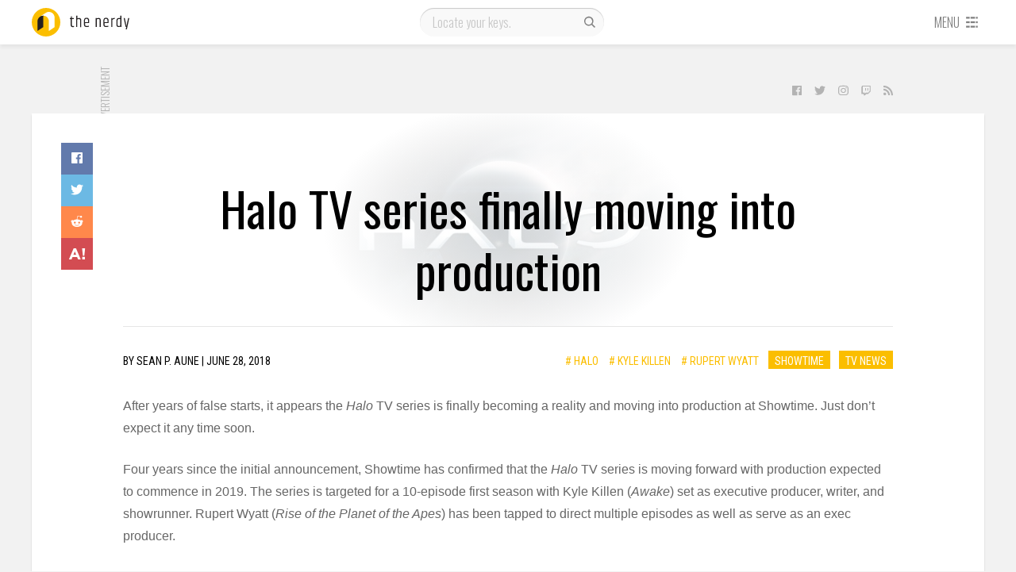

--- FILE ---
content_type: text/html; charset=UTF-8
request_url: https://thenerdy.com/halo-tv-series-production-announcement/
body_size: 15412
content:
<!DOCTYPE html>
<html lang="en-US">
  <head>
    <meta name='robots' content='index, follow, max-image-preview:large, max-snippet:-1, max-video-preview:-1' />
<script>let creatives = Object.values(JSON.parse('{"0":"728x90","3":"Content Recommendation","4":"300x250"}'));</script><!-- PLACE AFTER OPENING HEAD TAG: Header Bidding Script -->
<script type="text/javascript">var tyche = { mode: 'tyche', config: '//config.playwire.com/1023769/v2/websites/71876/banner.json' };</script><script id="tyche" src="//cdn.intergi.com/hera/tyche.js" type="text/javascript"></script>
	<!-- This site is optimized with the Yoast SEO plugin v16.8 - https://yoast.com/wordpress/plugins/seo/ -->
	<title>Halo TV series finally moving into production | The Nerdy</title>
	<meta name="description" content="After years of false starts, it appears the Halo TV series is finally becoming a reality and moving into production at Showtime. Just don&#039;t expect it any time soon." />
	<link rel="canonical" href="https://thenerdy.com/halo-tv-series-production-announcement/" />
	<meta property="og:locale" content="en_US" />
	<meta property="og:type" content="article" />
	<meta property="og:title" content="Halo TV series finally moving into production | The Nerdy" />
	<meta property="og:description" content="After years of false starts, it appears the Halo TV series is finally becoming a reality and moving into production at Showtime. Just don&#039;t expect it any time soon." />
	<meta property="og:url" content="https://thenerdy.com/halo-tv-series-production-announcement/" />
	<meta property="og:site_name" content="The Nerdy" />
	<meta property="article:author" content="http://www.facebook.com/seanpaune" />
	<meta property="article:published_time" content="2018-06-28T22:30:48+00:00" />
	<meta property="article:modified_time" content="2023-11-01T14:59:29+00:00" />
	<meta property="og:image" content="https://thenerdy.com/wp-content/uploads/2018/06/Halo-Logo.jpg" />
	<meta property="og:image:width" content="768" />
	<meta property="og:image:height" content="433" />
	<meta name="twitter:card" content="summary_large_image" />
	<meta name="twitter:creator" content="@seanpaune" />
	<meta name="twitter:label1" content="Written by" />
	<meta name="twitter:data1" content="Sean P. Aune" />
	<meta name="twitter:label2" content="Est. reading time" />
	<meta name="twitter:data2" content="2 minutes" />
	<script type="application/ld+json" class="yoast-schema-graph">{"@context":"https://schema.org","@graph":[{"@type":"WebSite","@id":"https://thenerdy.com/#website","url":"https://thenerdy.com/","name":"The Nerdy","description":"","potentialAction":[{"@type":"SearchAction","target":{"@type":"EntryPoint","urlTemplate":"https://thenerdy.com/?s={search_term_string}"},"query-input":"required name=search_term_string"}],"inLanguage":"en-US"},{"@type":"ImageObject","@id":"https://thenerdy.com/halo-tv-series-production-announcement/#primaryimage","inLanguage":"en-US","url":"https://thenerdy.com/wp-content/uploads/2018/06/Halo-Logo.jpg","contentUrl":"https://thenerdy.com/wp-content/uploads/2018/06/Halo-Logo.jpg","width":768,"height":433,"caption":"Halo Logo"},{"@type":"WebPage","@id":"https://thenerdy.com/halo-tv-series-production-announcement/#webpage","url":"https://thenerdy.com/halo-tv-series-production-announcement/","name":"Halo TV series finally moving into production | The Nerdy","isPartOf":{"@id":"https://thenerdy.com/#website"},"primaryImageOfPage":{"@id":"https://thenerdy.com/halo-tv-series-production-announcement/#primaryimage"},"datePublished":"2018-06-28T22:30:48+00:00","dateModified":"2023-11-01T14:59:29+00:00","author":{"@id":"https://thenerdy.com/#/schema/person/7f48dce17f8d5c0af16066f6cd9cb9ac"},"description":"After years of false starts, it appears the Halo TV series is finally becoming a reality and moving into production at Showtime. Just don't expect it any time soon.","breadcrumb":{"@id":"https://thenerdy.com/halo-tv-series-production-announcement/#breadcrumb"},"inLanguage":"en-US","potentialAction":[{"@type":"ReadAction","target":["https://thenerdy.com/halo-tv-series-production-announcement/"]}]},{"@type":"BreadcrumbList","@id":"https://thenerdy.com/halo-tv-series-production-announcement/#breadcrumb","itemListElement":[{"@type":"ListItem","position":1,"name":"Home","item":"https://thenerdy.com/"},{"@type":"ListItem","position":2,"name":"Halo TV series finally moving into production"}]},{"@type":"Person","@id":"https://thenerdy.com/#/schema/person/7f48dce17f8d5c0af16066f6cd9cb9ac","name":"Sean P. Aune","image":{"@type":"ImageObject","@id":"https://thenerdy.com/#personlogo","inLanguage":"en-US","url":"https://secure.gravatar.com/avatar/65df79a2f0f31ad349a9912fa2d1822c?s=96&d=mm&r=g","contentUrl":"https://secure.gravatar.com/avatar/65df79a2f0f31ad349a9912fa2d1822c?s=96&d=mm&r=g","caption":"Sean P. Aune"},"description":"Sean Aune has been a pop culture aficionado since before there was even a term for pop culture. From the time his father brought home Amazing Spider-Man issue 156 from Circle K, he was hooked. His passion for nerd culture led to him opening his own comic book store in 1986 which he ran up until the time he joined TechnoBuffalo in 2009. He also spent time in the 1990s working for magazines such as Wizard, Combo, and Beckett's Hot Toys, as well as consulting on numerous toy price guides.","sameAs":["http://thenerdy.com","http://www.facebook.com/seanpaune","https://twitter.com/seanpaune"],"url":"https://thenerdy.com/author/seanpaune/"}]}</script>
	<!-- / Yoast SEO plugin. -->


<link rel='dns-prefetch' href='//fonts.googleapis.com' />
<link rel='dns-prefetch' href='//s.w.org' />
<link rel="alternate" type="application/rss+xml" title="The Nerdy &raquo; Feed" href="https://thenerdy.com/feed/" />
<link rel="alternate" type="application/rss+xml" title="The Nerdy &raquo; Comments Feed" href="https://thenerdy.com/comments/feed/" />
<link rel="alternate" type="application/rss+xml" title="The Nerdy &raquo; Halo TV series finally moving into production Comments Feed" href="https://thenerdy.com/halo-tv-series-production-announcement/feed/" />
<link rel='stylesheet' id='wp-block-library-css'  href='https://thenerdy.com/wp-includes/css/dist/block-library/style.min.css?ver=5.8.12' type='text/css' media='all' />
<link rel='stylesheet' id='cookie-law-info-css'  href='https://thenerdy.com/wp-content/plugins/webtoffee-gdpr-cookie-consent/public/css/cookie-law-info-public.css?ver=2.3.9' type='text/css' media='all' />
<link rel='stylesheet' id='cookie-law-info-gdpr-css'  href='https://thenerdy.com/wp-content/plugins/webtoffee-gdpr-cookie-consent/public/css/cookie-law-info-gdpr.css?ver=2.3.9' type='text/css' media='all' />
<style id='cookie-law-info-gdpr-inline-css' type='text/css'>
.cli-modal-content, .cli-tab-content { background-color: #ffffff; }.cli-privacy-content-text, .cli-modal .cli-modal-dialog, .cli-tab-container p, a.cli-privacy-readmore { color: #000000; }.cli-tab-header { background-color: #f2f2f2; }.cli-tab-header, .cli-tab-header a.cli-nav-link,span.cli-necessary-caption,.cli-switch .cli-slider:after { color: #000000; }.cli-switch .cli-slider:before { background-color: #ffffff; }.cli-switch input:checked + .cli-slider:before { background-color: #ffffff; }.cli-switch .cli-slider { background-color: #e3e1e8; }.cli-switch input:checked + .cli-slider { background-color: #28a745; }.cli-modal-close svg { fill: #000000; }.cli-tab-footer .wt-cli-privacy-accept-all-btn { background-color: #00acad; color: #ffffff}.cli-tab-footer .wt-cli-privacy-accept-btn { background-color: #00acad; color: #ffffff}.cli-tab-header a:before{ border-right: 1px solid #000000; border-bottom: 1px solid #000000; }
</style>
<link rel='stylesheet' id='animate-css'  href='https://thenerdy.com/wp-content/plugins/wp-quiz-pro/assets/frontend/css/animate.css?ver=3.6.0' type='text/css' media='all' />
<link rel='stylesheet' id='wp-quiz-css'  href='https://thenerdy.com/wp-content/plugins/wp-quiz-pro/assets/frontend/css/wp-quiz.css?ver=2.0.0' type='text/css' media='all' />
<link rel='stylesheet' id='gdpr-css'  href='https://thenerdy.com/wp-content/themes/tbfour/resources/css/thenerdy/gdpr.css?ver=1596135105' type='text/css' media='all' />
<link rel='stylesheet' id='magnific-popup-css'  href='https://thenerdy.com/wp-content/themes/pxl-framework/css/magnific-popup.min.css?ver=5.8.12' type='text/css' media='all' />
<link rel='stylesheet' id='base-css'  href='https://thenerdy.com/wp-content/themes/tbfour/resources/css/base.css?ver=1596135104' type='text/css' media='all' />
<link rel='stylesheet' id='single-css'  href='https://thenerdy.com/wp-content/themes/tbfour/resources/css/single.css?ver=1596135104' type='text/css' media='all' />
<link rel='stylesheet' id='theme-css'  href='https://thenerdy.com/wp-content/themes/tbfour/resources/css/thenerdy/theme.css?ver=1596135105' type='text/css' media='all' />
<link rel='stylesheet' id='fonts-css'  href='https://fonts.googleapis.com/css?family=Oswald%3A300%2C400%7CRoboto+Condensed&#038;ver=5.8.12' type='text/css' media='all' />
<link rel='preload' id='owl.carousel-min-css'  href='https://thenerdy.com/wp-content/themes/tbfour/resources/css/owl.carousel-min.css?ver=1596135104' type='text/css' media='all' /as="style" onload="this.rel='stylesheet'">
<link rel='preload' id='photoswipe-and-skin-min-css'  href='https://thenerdy.com/wp-content/themes/tbfour/resources/css/photoswipe-and-skin-min.css?ver=1596135104' type='text/css' media='all' /as="style" onload="this.rel='stylesheet'">
<script type='text/javascript' src='https://thenerdy.com/wp-includes/js/jquery/jquery.min.js?ver=3.6.0' id='jquery-core-js'></script>
<script type='text/javascript' id='cookie-law-info-js-extra'>
/* <![CDATA[ */
var Cli_Data = {"nn_cookie_ids":["PP-XeliA","RL-89Mrz","PP-89Mrz","L-89Mrz","RL-NR3d7","L-NR3d7","PP-NR3d7","sp_landing","sp_ab","sp_t","RL-VjmMK","L-VjmMK","PP-VjmMK","em_p_uid","em_cdn_uid","RL-XeliA","L-XeliA","XSRF-TOKEN","RL-k7lqA","L-k7lqA","owner_token","PP-k7lqA","_mkra_ctxt","_gfpc","_pinterest_cm","_gat_gtag_UA_5784146_31","mid","rur","lang","ad-id","YTC","vuid","JSESSIONID","_app_session","_gat_UA-8941471-5","viewed_cookie_policy","uuid","seen_crc","IDE","YSC","GPS","VISITOR_INFO1_LIVE","csrftoken","mcd","__io_visit_42991","_gid","__cfruid","_ga","U","mc","AWSELB","__io_unique_42991","__io","__io_lv","__io_d","io_user_hash","__qca","_cmpQcif3pcsupported","io_uidf1b3d5f44c2c3bd4d60f99d046e73d0a","__io_uh","__cfduid","_cmpQc3pChkKey"],"non_necessary_cookies":{"non-necessary":["PP-XeliA","RL-89Mrz","PP-89Mrz","L-89Mrz","RL-NR3d7","L-NR3d7","PP-NR3d7","sp_landing","sp_ab","sp_t","RL-VjmMK","L-VjmMK","PP-VjmMK","em_p_uid","em_cdn_uid","RL-XeliA","L-XeliA","XSRF-TOKEN","RL-k7lqA","L-k7lqA","owner_token","PP-k7lqA","_mkra_ctxt","_gfpc","_pinterest_cm","_gat_gtag_UA_5784146_31","mid","rur","lang","ad-id","YTC","vuid","JSESSIONID","_app_session","_gat_UA-8941471-5","viewed_cookie_policy","uuid","seen_crc","IDE","YSC","GPS","VISITOR_INFO1_LIVE","csrftoken","mcd","__io_visit_42991","_gid","__cfruid","_ga","U","mc","AWSELB","__io_unique_42991","__io","__io_lv","__io_d","io_user_hash","__qca","_cmpQcif3pcsupported","io_uidf1b3d5f44c2c3bd4d60f99d046e73d0a","__io_uh","__cfduid","_cmpQc3pChkKey"]},"cookielist":{"non-necessary":{"id":2654,"status":true,"priority":0,"title":"Non Necessary","strict":false,"default_state":false,"ccpa_optout":false,"loadonstart":false}},"ajax_url":"https:\/\/thenerdy.com\/wp-admin\/admin-ajax.php","current_lang":"en","security":"4a6008523f","eu_countries":["GB"],"geoIP":"enabled","use_custom_geolocation_api":"","custom_geolocation_api":"https:\/\/geoip.cookieyes.com\/geoip\/checker\/result.php","consentVersion":"1","strictlyEnabled":["necessary","obligatoire"],"cookieDomain":"","privacy_length":"250","ccpaEnabled":"","ccpaRegionBased":"","ccpaBarEnabled":"","ccpaType":"gdpr","triggerDomRefresh":"","secure_cookies":""};
var log_object = {"ajax_url":"https:\/\/thenerdy.com\/wp-admin\/admin-ajax.php"};
/* ]]> */
</script>
<script type='text/javascript' src='https://thenerdy.com/wp-content/plugins/webtoffee-gdpr-cookie-consent/public/js/cookie-law-info-public.js?ver=2.3.9' id='cookie-law-info-js'></script>
<script type='text/javascript' src='https://thenerdy.com/wp-content/themes/tbfour/resources/js/photoswipe-and-ui-min.js?ver=1596135109' id='photoswipe-and-ui-min-js' async='true' defer='true'></script>
<script type='text/javascript' src='https://thenerdy.com/wp-content/themes/tbfour/resources/js/background-check-min.js?ver=1596135109' id='background-check-min-js'></script>
<script type='text/javascript' src='https://thenerdy.com/wp-content/themes/tbfour/resources/js/owl.carousel-min.js?ver=1596135109' id='owl.carousel-min-js'></script>
<script type='text/javascript' src='https://thenerdy.com/wp-content/themes/tbfour/resources/js/fontawesome-all.min.js?ver=1596135110' id='fontawesome-all.min-js' defer='true'></script>
<script type='text/javascript' src='https://thenerdy.com/wp-content/themes/tbfour/resources/js/site-min.js?ver=1596135110' id='site-min-js'></script>
<link rel="https://api.w.org/" href="https://thenerdy.com/wp-json/" /><link rel="alternate" type="application/json" href="https://thenerdy.com/wp-json/wp/v2/posts/403430" /><link rel="EditURI" type="application/rsd+xml" title="RSD" href="https://thenerdy.com/xmlrpc.php?rsd" />
<link rel="wlwmanifest" type="application/wlwmanifest+xml" href="https://thenerdy.com/wp-includes/wlwmanifest.xml" /> 
<meta name="generator" content="WordPress 5.8.12" />
<link rel='shortlink' href='https://thenerdy.com/?p=403430' />
<link rel="alternate" type="application/json+oembed" href="https://thenerdy.com/wp-json/oembed/1.0/embed?url=https%3A%2F%2Fthenerdy.com%2Fhalo-tv-series-production-announcement%2F" />
<link rel="alternate" type="text/xml+oembed" href="https://thenerdy.com/wp-json/oembed/1.0/embed?url=https%3A%2F%2Fthenerdy.com%2Fhalo-tv-series-production-announcement%2F&#038;format=xml" />
			<!-- Google Analytics -->
			<script type="text/plain" data-cli-class="cli-blocker-script" data-cli-label="Google Analytics"  data-cli-script-type="non-necessary" data-cli-block="true" data-cli-block-if-ccpa-optout="false" data-cli-element-position="head">
				(function(i,s,o,g,r,a,m){i['GoogleAnalyticsObject']=r;i[r]=i[r]||function(){
					(i[r].q=i[r].q||[]).push(arguments)},i[r].l=1*new Date();a=s.createElement(o),
					m=s.getElementsByTagName(o)[0];a.async=1;a.src=g;m.parentNode.insertBefore(a,m)
				})(window,document,'script','https://www.google-analytics.com/analytics.js','ga');

				ga('create', 'UA-8941471-5', 'auto');
				ga('send', 'pageview');
			</script>
			<!-- End Google Analytics -->
			<meta charset='UTF-8'>
<meta property='fb:app_id' content='458659844145431'>
<meta property='fb:pages' content='1011602205683355'>
<meta name='HandheldFriendly' content='true'>
<meta name='apple-mobile-web-app-capable' content='yes'>
<meta name='apple-mobile-web-app-status-bar-style' content='black'>
<meta name='viewport' content='user-scalable=no, initial-scale=1, maximum-scale=1, minimum-scale=1, viewport-fit=cover, width=device-width'>

            <!-- Google Tag Manager -->
            <script type="text/plain" data-cli-class="cli-blocker-script" data-cli-label="Google Tag Manager"  data-cli-script-type="non-necessary" data-cli-block="true" data-cli-block-if-ccpa-optout="false" data-cli-element-position="head">(function(w,d,s,l,i){w[l]=w[l]||[];w[l].push({'gtm.start':
            new Date().getTime(),event:'gtm.js'});var f=d.getElementsByTagName(s)[0],
            j=d.createElement(s),dl=l!='dataLayer'?'&l='+l:'';j.async=true;j.src='https://www.googletagmanager.com/gtm.js?id='+i+dl;f.parentNode.insertBefore(j,f);
            })(window,document,'script','dataLayer','GTM-TB8KT5B');</script>
            <!-- End Google Tag Manager -->
          
          <!-- Quantcast Choice. Consent Manager Tag -->
            <script type='text/javascript' async=true>
              var __cmp = (function () {
                return typeof (__cmp) == 'function' ? __cmp : function (c) {
                  var b = arguments;
                  if (!b.length) { return __cmp.a; } else if (c == '__cmp') return false; else { if (typeof __cmp.a === 'undefined') { __cmp.a = []; } __cmp.a.push([].slice.apply(b)); }
                }
              })();
              var elem = document.createElement('script');
              elem.src = 'https://quantcast.mgr.consensu.org/cmp.js';
              elem.async = true;
              elem.type = 'text/javascript';
              var scpt = document.getElementsByTagName('script')[0];
              scpt.parentNode.insertBefore(elem, scpt);
              
              // __cmp('setConsentUiCallback', function() {})
              
              window.__cmp('init', {
                'Language': 'en',
                'Initial Screen Reject Button Text': 'I do not accept',
                'Initial Screen Accept Button Text': 'I accept',
                'Purpose Screen Header Title Text': 'Privacy settings',
                'Purpose Screen Body Text': 'You can set your consent preferences and determine how you want your data to be used based on the purposes below. You may set your preferences for us independently from those of third-party partners. Each purpose has a description so that you know how we and partners use your data.',
                'Vendor Screen Body Text': 'You can set consent preferences for each individual third-party company below. Expand each company list item to see what purposes they use data for to help make your choices. In some cases, companies may disclose that they use your data without asking for your consent, based on their legitimate interests. You can click on their privacy policies for more information and to opt out.',
                'Vendor Screen Accept All Button Text': 'Accept all',
                'Vendor Screen Reject All Button Text': 'Reject all',
                'Initial Screen Body Text': 'We and our partners use technology such as cookies on our site to personalise content and ads, provide social media features, and analyse our traffic. Click below to consent to the use of this technology across the web. You can change your mind and change your consent choices at anytime by returning to this site.',
                'Initial Screen Body Text Option': 1,
                'Publisher Name': 'thenerdy',
                'Publisher Logo': 'https://thenerdy.com/wp-content/uploads/2018/06/cropped-thenerdy.png',
                'Publisher Purpose IDs': [3,5,4],
                'Post Consent Page': 'https://google.com',
                'UI Layout': 'banner',
                // 'Display UI': 'always',
                'Consent Scope': 'service',
              });
            </script>
          <!-- End Quantcast Choice. Consent Manager Tag -->
        <meta property='og:image' content='https://thenerdy.com/wp-content/uploads/2018/06/Halo-Logo.jpg'>
<link rel="icon" href="https://thenerdy.com/wp-content/uploads/2018/06/cropped-thenerdy-32x32.png" sizes="32x32" />
<link rel="icon" href="https://thenerdy.com/wp-content/uploads/2018/06/cropped-thenerdy-192x192.png" sizes="192x192" />
<link rel="apple-touch-icon" href="https://thenerdy.com/wp-content/uploads/2018/06/cropped-thenerdy-180x180.png" />
<meta name="msapplication-TileImage" content="https://thenerdy.com/wp-content/uploads/2018/06/cropped-thenerdy-270x270.png" />
  </head>
  <body id="theBody" class="post-template-default single single-post postid-403430 single-format-standard"><div id="activeNetworks" class="mfp-hide"><small>There are no active ads.</small></div>
              <div id="fb-root"></div>
              <script type="text/plain" data-cli-class="cli-blocker-script" data-cli-label="Facebook Pixel Code"  data-cli-script-type="non-necessary" data-cli-block="true" data-cli-block-if-ccpa-optout="false" data-cli-element-position="body">(function(d, s, id) {
                var js, fjs = d.getElementsByTagName(s)[0];
                if (d.getElementById(id)) return;
                js = d.createElement(s); js.id = id;
                js.src = "//connect.facebook.net/en_US/sdk.js#xfbml=1&version=v2.8&appId=458659844145431";
                fjs.parentNode.insertBefore(js, fjs);
              }(document, "script", "facebook-jssdk"));</script>
            
            <!-- Google Tag Manager (noscript) -->
            <noscript><iframe data-cli-class="cli-blocker-script" data-cli-label="Google Tag Manager"  data-cli-script-type="non-necessary" data-cli-block="true" data-cli-block-if-ccpa-optout="false" data-cli-element-position="body" data-cli-placeholder="Accept <a class='cli_manage_current_consent'>Non Necessary</a> cookies to view the content." data-cli-src="https://www.googletagmanager.com/ns.html?id=GTM-TB8KT5B"
            height="0" width="0" style="display:none;visibility:hidden"></iframe></noscript>
            <!-- End Google Tag Manager (noscript) -->
            <div class="main">
    <div id="nav-container">
      <div id="navbar" class="l4">
        <div class="wrapper">
          <div id="logo-container">
            <a href="/">
              <svg version="1.1" id="logo" height="36" width="160" xmlns="http://www.w3.org/2000/svg" xmlns:xlink="http://www.w3.org/1999/xlink" x="0px" y="0px" viewBox="0 0 160 36" style="enable-background:new 0 0 160 36;" xml:space="preserve">
	<g class="logo-word">
		<path d="M50.6,10.6v2.1h2.5V14h-2.5v7.6c0,0.5,0.1,0.8,0.3,1c0.2,0.2,0.6,0.3,1,0.3c0.5,0,0.9-0.1,1.4-0.2V24c-0.5,0.1-1,0.2-1.5,0.2c-1.8,0-2.7-0.8-2.7-2.5V14h-1.2v-1.3h1.3l0.4-2.1H50.6z"/>
		<path d="M56,9.7h1.4v3.5c0.8-0.3,1.6-0.5,2.3-0.5c0.8,0,1.4,0.2,1.9,0.7s0.7,1.1,0.7,2v8.8h-1.4v-8.7c0-1-0.5-1.5-1.5-1.5c-0.7,0-1.4,0.2-2.1,0.5v9.6H56V9.7z"/>
		<path d="M65.8,21.2v-5.6c0-0.9,0.3-1.7,0.8-2.3c0.5-0.6,1.4-0.9,2.5-0.9c1.1,0,1.9,0.3,2.4,0.9c0.5,0.6,0.8,1.3,0.8,2.3v3.5h-5.1v2c0,0.6,0.2,1,0.6,1.3c0.4,0.3,1,0.4,1.7,0.4s1.6-0.1,2.4-0.4v1.3c-0.7,0.2-1.5,0.3-2.4,0.3C67.1,24.2,65.8,23.2,65.8,21.2z M67.2,17.9h3.7v-2.3c0-1.3-0.6-1.9-1.9-1.9s-1.9,0.6-1.9,1.9V17.9z"/>
		<path d="M81.9,13.2c0.9-0.4,1.7-0.6,2.5-0.6c0.7,0,1.4,0.2,1.8,0.7s0.7,1.1,0.7,2v8.8h-1.4v-8.7c0-1-0.5-1.5-1.5-1.5c-0.6,0-1.3,0.2-2,0.5v9.6h-1.4V12.7h1.4V13.2z"/>
		<path d="M90.3,21.2v-5.6c0-0.9,0.3-1.7,0.8-2.3c0.5-0.6,1.4-0.9,2.5-0.9c1.1,0,1.9,0.3,2.4,0.9s0.8,1.3,0.8,2.3v3.5h-5.1v2c0,0.6,0.2,1,0.6,1.3s1,0.4,1.7,0.4c0.8,0,1.6-0.1,2.4-0.4v1.3c-0.7,0.2-1.5,0.3-2.4,0.3C91.6,24.2,90.3,23.2,90.3,21.2z M91.7,17.9h3.7v-2.3c0-1.3-0.6-1.9-1.9-1.9s-1.9,0.6-1.9,1.9V17.9z"/>
		<path d="M103.9,12.6h0.5V14h-0.7c-0.5,0-0.9,0.1-1.3,0.4c-0.1,0.1-0.4,0.3-0.8,0.5v9.2h-1.4V12.7h1.4v0.9c0,0,0.1-0.1,0.3-0.2s0.3-0.2,0.3-0.2c0,0,0.1-0.1,0.3-0.2s0.2-0.1,0.3-0.2c0.1,0,0.2,0,0.3-0.1C103.3,12.7,103.6,12.6,103.9,12.6z"/>
		<path d="M111.7,9.7h1.4v14.4h-1.4v-0.7c-0.6,0.5-1.4,0.7-2.2,0.7s-1.6-0.2-2.1-0.7s-0.7-1.2-0.7-2.1v-5.6c0-0.9,0.3-1.7,0.8-2.2c0.6-0.5,1.3-0.8,2.2-0.8h1.9V9.7z M111.7,14H110c-1.3,0-1.9,0.6-1.9,1.7v5.5c0,1.1,0.5,1.7,1.6,1.7c0.8,0,1.4-0.2,1.9-0.7V14z"/>
		<path d="M121.5,12.7h1.4l-3.1,14.4h-1.4l0.6-3h-0.7l-2.5-11.4h1.4l1.2,5.7l0.9,4.7c0.3-1.6,0.6-3.2,0.9-4.7L121.5,12.7z"/>
	</g>
	<circle class="logo-circle" cx="18" cy="18" r="18"/>
	<path class="logo-curvefront" d="M21.6,5c-1.5,0-2.9,0.5-4.1,1.3l0,0l-7.1,4.7l0,0c1.1-0.8,2.5-1.2,4-1.2c0.1,0,0.3,0,0.4,0c3.8,0.2,6.8,3.3,6.8,7.2v12l7.2-4.8v-12C28.8,8.3,25.6,5,21.6,5z"/>
	<path class="logo-curveback" d="M14.4,9.8c0.1,0,0.3,0,0.4,0c-0.3,0.7-0.4,1.6-0.4,2.4v12L7.2,29V17c0-2.5,1.3-4.7,3.2-6C11.5,10.3,12.9,9.8,14.4,9.8z"/>
</svg>
            </a>
          </div>
          <div id="search" class="phone-hidden">
                        <form role="search" method="get" action="https://thenerdy.com/">
              <input type="text" value="" name="q" id="s" placeholder="Locate your keys." />
              <label id="searchsubmit">
                <input type="submit" value=""/>
                <svg width="20" height="20" class="svg-icon" version="1.1" xmlns="http://www.w3.org/2000/svg" xmlns:xlink="http://www.w3.org/1999/xlink" x="0px" y="0px" viewBox="0 0 16 16" style="enable-background:new 0 0 16 16;" xml:space="preserve">
<g>
	<path d="M14.2,13.3l-0.9,0.9L10,10.9c-0.9,0.7-2,1.1-3.1,1.1c-0.7,0-1.3-0.1-1.9-0.4c-0.6-0.3-1.2-0.6-1.7-1.1
		c-0.5-0.5-0.8-1-1.1-1.7s-0.4-1.3-0.4-2c0-0.7,0.1-1.3,0.4-2c0.3-0.6,0.6-1.2,1.1-1.7c0.5-0.5,1-0.8,1.7-1.1
		c0.6-0.3,1.3-0.4,1.9-0.4c0.7,0,1.3,0.1,2,0.4c0.6,0.3,1.2,0.6,1.7,1.1c0.5,0.5,0.9,1,1.1,1.7c0.3,0.6,0.4,1.3,0.4,2
		c0,1.2-0.4,2.2-1.1,3.1L14.2,13.3z M4.2,9.6c0.8,0.8,1.7,1.1,2.7,1.1c1.1,0,2-0.4,2.7-1.1c0.8-0.8,1.1-1.7,1.1-2.7
		c0-1.1-0.4-2-1.1-2.7C8.9,3.4,8,3,6.9,3c-1.1,0-2,0.4-2.7,1.1C3.4,4.9,3,5.8,3,6.9S3.4,8.9,4.2,9.6z"/>
</g>
</svg>
              </label>
            </form>
          </div>
          <div id="menu">
                        <a href="#" class="phone-only toggleopen" id="opensearch" data-target="#mobile-search">
              <svg width="20" height="20" class="svg-icon" version="1.1" xmlns="http://www.w3.org/2000/svg" xmlns:xlink="http://www.w3.org/1999/xlink" x="0px" y="0px" viewBox="0 0 16 16" style="enable-background:new 0 0 16 16;" xml:space="preserve">
<g>
	<path d="M14.2,13.3l-0.9,0.9L10,10.9c-0.9,0.7-2,1.1-3.1,1.1c-0.7,0-1.3-0.1-1.9-0.4c-0.6-0.3-1.2-0.6-1.7-1.1
		c-0.5-0.5-0.8-1-1.1-1.7s-0.4-1.3-0.4-2c0-0.7,0.1-1.3,0.4-2c0.3-0.6,0.6-1.2,1.1-1.7c0.5-0.5,1-0.8,1.7-1.1
		c0.6-0.3,1.3-0.4,1.9-0.4c0.7,0,1.3,0.1,2,0.4c0.6,0.3,1.2,0.6,1.7,1.1c0.5,0.5,0.9,1,1.1,1.7c0.3,0.6,0.4,1.3,0.4,2
		c0,1.2-0.4,2.2-1.1,3.1L14.2,13.3z M4.2,9.6c0.8,0.8,1.7,1.1,2.7,1.1c1.1,0,2-0.4,2.7-1.1c0.8-0.8,1.1-1.7,1.1-2.7
		c0-1.1-0.4-2-1.1-2.7C8.9,3.4,8,3,6.9,3c-1.1,0-2,0.4-2.7,1.1C3.4,4.9,3,5.8,3,6.9S3.4,8.9,4.2,9.6z"/>
</g>
</svg>
            </a>
            <a href="#" id="opendrawer">
              <span class="phone-hidden">Menu</span>
              <svg class="svg-icon" height="16" width="16" version="1.1" xmlns="http://www.w3.org/2000/svg" xmlns:xlink="http://www.w3.org/1999/xlink" x="0px" y="0px" viewBox="0 0 16 16" xml:space="preserve">
	<g>
		<rect x="1" y="2" width="4" height="2"/>
		<rect x="1" y="7" width="4" height="2"/>
		<rect x="1" y="12" width="4" height="2"/>
		<rect x="12" y="2" width="2" height="2"/>
		<rect x="12" y="7" width="2" height="2"/>
		<rect x="12" y="12" width="2" height="2"/>
		<rect x="6" y="2" width="5" height="2"/>
		<rect x="6" y="7" width="5" height="2"/>
		<rect x="6" y="12" width="5" height="2"/>
	</g>
</svg>            </a>
          </div>
        </div>
      </div>
      <div class="wrapper">
        <div id="mobile-search" class="l3">
          <form role="search" method="get" action="https://thenerdy.com/">
            <input type="text" value="" name="q" id="ms" placeholder="Locate your keys." />
            <label id="msearchsubmit">
              <input type="submit" value=""/>
              <svg width="20" height="20" class="svg-icon" version="1.1" xmlns="http://www.w3.org/2000/svg" xmlns:xlink="http://www.w3.org/1999/xlink" x="0px" y="0px" viewBox="0 0 16 16" style="enable-background:new 0 0 16 16;" xml:space="preserve">
<g>
	<path d="M14.2,13.3l-0.9,0.9L10,10.9c-0.9,0.7-2,1.1-3.1,1.1c-0.7,0-1.3-0.1-1.9-0.4c-0.6-0.3-1.2-0.6-1.7-1.1
		c-0.5-0.5-0.8-1-1.1-1.7s-0.4-1.3-0.4-2c0-0.7,0.1-1.3,0.4-2c0.3-0.6,0.6-1.2,1.1-1.7c0.5-0.5,1-0.8,1.7-1.1
		c0.6-0.3,1.3-0.4,1.9-0.4c0.7,0,1.3,0.1,2,0.4c0.6,0.3,1.2,0.6,1.7,1.1c0.5,0.5,0.9,1,1.1,1.7c0.3,0.6,0.4,1.3,0.4,2
		c0,1.2-0.4,2.2-1.1,3.1L14.2,13.3z M4.2,9.6c0.8,0.8,1.7,1.1,2.7,1.1c1.1,0,2-0.4,2.7-1.1c0.8-0.8,1.1-1.7,1.1-2.7
		c0-1.1-0.4-2-1.1-2.7C8.9,3.4,8,3,6.9,3c-1.1,0-2,0.4-2.7,1.1C3.4,4.9,3,5.8,3,6.9S3.4,8.9,4.2,9.6z"/>
</g>
</svg>
            </label>
          </form>
        </div>
        <div id="drawer">
          <div class="drawer-container l3">
            <div class="primary"><ul><li><a href="/">All News</a></li><li><a href="/reviews/">Reviews</a></li><li><a href="http://thenerdy.test/label/gallery/">Galleries</a></li><li><a href="https://www.thenerdy.com/label/giveaway/">Giveaways</a></li></ul></div><div class="secondary"><label>Sections</label><ul><li><a href="http://thenerdy.test/category/anime/anime-news/">Anime News</a></li></ul><ul><li><a href="http://thenerdy.test/category/comics/comic-news/">Comic News</a></li></ul><ul><li><a href="http://thenerdy.test/category/gaming/gaming-news/">Gaming News</a></li></ul><ul><li><a href="http://thenerdy.test/category/gaming/gaming-rumors/">Gaming Rumors</a></li></ul><ul><li><a href="http://thenerdy.test/category/movies/movie-news/">Movie News</a></li></ul><ul><li><a href="http://thenerdy.test/category/movies/movie-rumors/">Movie Rumors</a></li></ul><ul><li><a href="http://thenerdy.test/category/movies/movie-trailers/">Movie Trailers</a></li></ul><ul><li><a href="http://thenerdy.test/category/toys/toy-announcements/">Toy Announcements</a></li></ul><ul><li><a href="http://thenerdy.test/category/toys/toy-news/">Toy News</a></li></ul><ul><li><a href="http://thenerdy.test/category/toys/toy-rumors/">Toy Rumors</a></li></ul><ul><li><a href="http://thenerdy.test/category/tv/features/">TV Features</a></li></ul><ul><li><a href="http://thenerdy.test/category/tv/news/">TV News</a></li></ul></div><div class="tertiary"><label>Pages</label><ul><li><a href="https://thenerdy.com/crew/">The Crew</a></li><li><a href="https://thenerdy.com/about/">About Us</a></li><li><a href="https://thenerdy.com/news-tips/">News Tips</a></li><li><a href="https://thenerdy.com/advertise-2/">Advertise With Us</a></li><li><a href="https://thenerdy.com/privacy-policy/">Privacy Policy</a></li></ul></div>          </div>
        </div>
      </div>
    </div>
    <div class="container">
      <div id="leaderboard" class="wrapper"><br><div class="adspot leaderboard"><h4 class="adLabel">Advertisement</h4><div class="ad"><!-- 728 x 90 ATF Desktop -->
<div data-pw-desk="leaderboard_atf"></div>
<!-- 320 x 50 ATF Mobile -->
<div data-pw-mobi="leaderboard_atf"></div></div></div></div>      <div id="hotbar" class="phone-hidden">
        <div class="wrapper">
                    <div class="social"><a href="https://www.facebook.com/nerdytribe/"><i class="fab fa-facebook"></i></a><a href="https://twitter.com/nerdytribe/"><i class="fab fa-twitter"></i></a><a href="https://www.instagram.com/nerdytribe/"><i class="fab fa-instagram"></i></a><a href="https://www.twitch.tv/nerdytribe/"><i class="fab fa-twitch"></i></a><a href="https://feeds.feedburner.com/technobuffalo/rss" class="test this" target="_blank"><i class="fas fa-rss"></i></a></div>
        </div>
      </div>

<div class="sheet l2">
  <div id="sharing-column">
    <div id="sharing-floater">
      <a class="facebook" href="https://www.facebook.com/sharer/sharer.php?u=https://thenerdy.com/halo-tv-series-production-announcement/" onclick="javascript:window.open(this.href, '', 'menubar=no,toolbar=no,resizable=yes,scrollbars=yes,height=300,width=600');return false;" title="Share on Facebook"><i class="fab fa-facebook"></i></a>
<a class="twitter" href="https://twitter.com/intent/tweet?text=Halo+TV+series+finally+moving+into+production&url=https://thenerdy.com/halo-tv-series-production-announcement/&via=nerdytribe"onclick="javascript:window.open(this.href, '', 'menubar=no,toolbar=no,resizable=yes,scrollbars=yes,height=300,width=600');return false;" title="Share on Twitter"><i class="fab fa-twitter"></i></a>
<a class="reddit" href="//www.reddit.com/submit" onclick="window.location = '//www.reddit.com/submit?url=' + encodeURIComponent(window.location); return false" title="Submit to Reddit"><i class="fab fa-reddit-alien"></i></a>
<a class="alertme-share" href="#" title="Follow this story with AlertMe" data-alertme data-alertme-custom></a>    </div>
  </div>
  <div data-io-article-url="https://thenerdy.com/halo-tv-series-production-announcement/">          <div class="wrapper">
        <h1 class="single-title">
          Halo TV series finally moving into production          <img src="https://thenerdy.com/wp-content/uploads/2018/06/halo-logo-470x310@2x.jpg" width="470" height="310" sizes="(min-width: 1200px) 100vw, (min-width: 1024px) 768px, (min-width: 480px) 480px, 200px" srcset="https://thenerdy.com/wp-content/uploads/2018/06/halo-logo-470x310@2x.jpg 1600w" height='216.5'>        </h2>
      </div>
        
    <div class="single-content">
      <div class="wrapper">
        <div class="attribution">
          by <span class="author">Sean P. Aune</span> | <span class="date">June 28, 2018<span class="hide">June 28, 2018 3:30 pm EDT</span></span>
            <div class="single-terms desktop-only">
          <span class="tags">
                  <a href="https://thenerdy.com/tag/halo/" class="btn btn-none"># Halo</a>
                  <a href="https://thenerdy.com/tag/kyle-killen/" class="btn btn-none"># Kyle Killen</a>
                  <a href="https://thenerdy.com/tag/rupert-wyatt/" class="btn btn-none"># Rupert Wyatt</a>
              </span>
        
          <span class="cats">
                  <a href="https://thenerdy.com/brand/showtime/" class="btn btn-solid">Showtime</a>
              </span>
        
        
          <span class="cats">
                  <a href="https://thenerdy.com/category/tv/tv-news/" class="btn btn-solid">TV News</a>
              </span>
        
      </div>
        </div>
        
        <p>After years of false starts, it appears the <em>Halo</em> TV series is finally becoming a reality and moving into production at Showtime. Just don&#8217;t expect it any time soon.</p>
<p>Four years since the initial announcement, Showtime has confirmed that the <em>Halo</em> TV series is moving forward with production expected to commence in 2019. The series is targeted for a 10-episode first season with Kyle Killen (<em>Awake</em>) set as executive producer, writer, and showrunner. Rupert Wyatt (<em>Rise of the Planet of the Apes</em>) has been tapped to direct multiple episodes as well as serve as an exec producer.</p>
<p>&#8220;<em>Halo </em>is our most ambitious series ever, and we expect audiences who have been anticipating it for years to be thoroughly rewarded<em>,&#8221;</em> Showtime CEO David Nevins said of the series. &#8220;In the history of television, there simply has never been enough great science fiction. Kyle Killen’s scripts are thrilling, expansive and provocative, Rupert Wyatt is a wonderful, world-building director, and their vision of <em>Halo </em>will enthrall fans of the game while also drawing the uninitiated into a world of complex characters that populate this unique universe.”</p>
<h3><em>Halo</em> TV series has a lot to explore</h3>
<p>For as long as this series has been discussed, it has been promised that the series would show us parts of the Halo story we&#8217;ve never seen before. Considering how old the Halo rings are supposed to be, and how little time we&#8217;ve actually seen them, there is a lot to see. That being said, the idea of not seeing at least some Spartans, if not Master Chief himself, would probably not go over well with viewers.</p>
<p>Sure, series such as <em>Gotham</em> and <em>Krypton</em> may be able to get away with it, but when it comes to Halo, Master Chief pretty much is the franchise.</p>
<p>We&#8217;ll just have to see where the <em>Halo</em> TV series takes us, but we&#8217;re definitely going to be along for the ride.</p>
        
        <div class="attribution">
                  </div>
        <hr>
      </div>
    </div>
  </div>
  <div class="wrapper">
  <div class="row">
    <div class="twothird">
        <div class="single-terms">
          <span class="tags">
                  <a href="https://thenerdy.com/tag/halo/" class="btn btn-none"># Halo</a>
                  <a href="https://thenerdy.com/tag/kyle-killen/" class="btn btn-none"># Kyle Killen</a>
                  <a href="https://thenerdy.com/tag/rupert-wyatt/" class="btn btn-none"># Rupert Wyatt</a>
              </span>
        
          <span class="cats">
                  <a href="https://thenerdy.com/brand/showtime/" class="btn btn-solid">Showtime</a>
              </span>
        
        
          <span class="cats">
                  <a href="https://thenerdy.com/category/tv/tv-news/" class="btn btn-solid">TV News</a>
              </span>
        
      </div>
<div id="content-recommendation"><div class="adspot content-recommendation"><div class="ad"><div id="zergnet-widget-75104"></div>

<script language="javascript" type="text/javascript">
    (function() {
        var zergnet = document.createElement('script');
        zergnet.type = 'text/javascript'; zergnet.async = true;
        zergnet.src = (document.location.protocol == "https:" ? "https:" : "http:") + '//www.zergnet.com/zerg.js?id=75104';
        var znscr = document.getElementsByTagName('script')[0];
        znscr.parentNode.insertBefore(zergnet, znscr);
    })();
</script></div></div></div>      
      <div id="comments">
        <div class="fb-comments" data-href="https://thenerdy.com/halo-tv-series-production-announcement/" data-numposts="5" width="100%"></div>
      </div>
    </div>
    <div class="third">
      <div class="adspot author-before"><h4 class="adLabel">Advertisement</h4><div class="ad"><!-- 300 x 250 ATF Desktop -->
<div data-pw-desk="med_rect_atf"></div>
<!-- 300 x 250 ATF Mobile -->
<div data-pw-mobi="med_rect_atf"></div></div></div><img alt='' src='https://secure.gravatar.com/avatar/65df79a2f0f31ad349a9912fa2d1822c?s=96&#038;d=https%3A%2F%2Fthenerdy.com%2Fwp-content%2Fuploads%2F2018%2F06%2FTB-Crew-Sean-2018-crop.jpg&#038;r=g' srcset='https://secure.gravatar.com/avatar/65df79a2f0f31ad349a9912fa2d1822c?s=192&#038;d=https%3A%2F%2Fthenerdy.com%2Fwp-content%2Fuploads%2F2018%2F06%2FTB-Crew-Sean-2018-crop.jpg&#038;r=g 2x' class='avatar avatar-96 photo' height='96' width='96' loading='lazy'/><div class="authorbio">
  <h5><a href="https://thenerdy.com/author/seanpaune/"><a href="https://thenerdy.com" title="Visit Sean P. Aune&#8217;s website" rel="author external">Sean P. Aune</a></a></h5>
  <p>Sean Aune has been a pop culture aficionado since before there was even a term for pop culture. From the time his father brought home Amazing<span class="elipsis">&hellip;</span></p>
  <div class="authorlinks single-terms">
    <a class="btn btn-none" href="https://thenerdy.com/author/seanpaune/">Read More</a>
    <a class='icon' href='https://twitter.com/seanpaune' target='_blank'><i class='fab fa-twitter'></i></a><a class='icon' href="https://www.facebook.com/seanpaune" target='_blank'><i class='fab fa-facebook'></i></a>  </div>
</div>    </div>
  </div>
</div></div>

<div class="wrapper">
    
    
  <div class="fluid-row">
    <h4 class="section-label">Up Next</h4>
    <div class="post third checktitle" key="1">
  <a class="post-img" href="https://thenerdy.com/the-simpsons-creators-new-netflix-show-just-got-its-first-trailer/" title="The Simpsons creator’s new Netflix show just got its first trailer">
    <img src="https://thenerdy.com/wp-content/uploads/2018/06/matt-groening-disenchantment-netflix-005-300x250@2x.jpg" class="bg-img" width="300" height="250" sizes="(min-width: 1200px) 100vw, (min-width: 1024px) 768px, (min-width: 480px) 480px, 200px" srcset="https://thenerdy.com/wp-content/uploads/2018/06/matt-groening-disenchantment-netflix-005-300x250@2x.jpg 1600w" height='250'>  </a>
    <div class="heading">
    <h3><a href="https://thenerdy.com/the-simpsons-creators-new-netflix-show-just-got-its-first-trailer/">The Simpsons creator’s new Netflix show just got its first trailer</a></h3>
          <div class="cats">
                  <a href="https://thenerdy.com/category/tv/" class="btn btn-simple">TV</a>
              </div>
      </div>
</div>
<div class="post third checktitle" key="2">
  <a class="post-img" href="https://thenerdy.com/indiana-jones-kasdan-writer/" title="Indiana Jones 5 loses legendary screenwriter as Solo scribe takes over">
    <img src="https://thenerdy.com/wp-content/uploads/2018/06/indiana-jones-300x250@2x.jpg" class="bg-img" width="300" height="250" sizes="(min-width: 1200px) 100vw, (min-width: 1024px) 768px, (min-width: 480px) 480px, 200px" srcset="https://thenerdy.com/wp-content/uploads/2018/06/indiana-jones-300x250@2x.jpg 1600w" height='250'>  </a>
    <div class="heading">
    <h3><a href="https://thenerdy.com/indiana-jones-kasdan-writer/">Indiana Jones 5 loses legendary screenwriter as Solo scribe takes over</a></h3>
          <div class="cats">
                  <a href="https://thenerdy.com/category/movies/movie-news/" class="btn btn-simple">Movie News</a>
              </div>
      </div>
</div>
<div class="post third checktitle" key="3">
  <a class="post-img" href="https://thenerdy.com/dc-universe-streaming-details-no-price/" title="DC reveals DC Universe Streaming details &#8211; still no price">
    <img src="https://thenerdy.com/wp-content/uploads/2018/06/dc-universe-logo-300x250@2x.jpg" class="bg-img" width="300" height="250" sizes="(min-width: 1200px) 100vw, (min-width: 1024px) 768px, (min-width: 480px) 480px, 200px" srcset="https://thenerdy.com/wp-content/uploads/2018/06/dc-universe-logo-300x250@2x.jpg 1600w" height='250'>  </a>
    <div class="heading">
    <h3><a href="https://thenerdy.com/dc-universe-streaming-details-no-price/">DC reveals DC Universe Streaming details &#8211; still no price</a></h3>
          <div class="cats">
                  <a href="https://thenerdy.com/category/comics/" class="btn btn-simple">Comics</a>
                  <a href="https://thenerdy.com/category/movies/" class="btn btn-simple">Movies</a>
                  <a href="https://thenerdy.com/category/tv/" class="btn btn-simple">TV</a>
              </div>
      </div>
</div>
  <div class="post full">
    <div class="adspot blogroll-1"><h4 class="adLabel">Advertisement</h4><div class="ad"><!-- 728 x 90 ATF Desktop -->
<div data-pw-desk="leaderboard_atf"></div>
<!-- 320 x 50 ATF Mobile -->
<div data-pw-mobi="leaderboard_atf"></div></div></div>  </div>
<div class="post third checktitle" key="1">
  <a class="post-img" href="https://thenerdy.com/wonder-woman-1984-cheetah-image/" title="Here’s our first look at Wonder Woman 1984’s villain">
    <img src="https://thenerdy.com/wp-content/uploads/2018/06/wonder-woman-movie-image-18-300x250@2x.jpg" class="bg-img" width="300" height="250" sizes="(min-width: 1200px) 100vw, (min-width: 1024px) 768px, (min-width: 480px) 480px, 200px" srcset="https://thenerdy.com/wp-content/uploads/2018/06/wonder-woman-movie-image-18-300x250@2x.jpg 1600w" height='250'>  </a>
    <div class="heading">
    <h3><a href="https://thenerdy.com/wonder-woman-1984-cheetah-image/">Here’s our first look at Wonder Woman 1984’s villain</a></h3>
          <div class="cats">
                  <a href="https://thenerdy.com/category/movies/movie-news/" class="btn btn-simple">Movie News</a>
              </div>
      </div>
</div>
<div class="post third checktitle" key="2">
  <a class="post-img" href="https://thenerdy.com/magic-core-2019-best-rares/" title="Magic: The Gathering Core 2019 – Our Favorite Rares">
    <img src="https://thenerdy.com/wp-content/uploads/2018/06/palladia-mors-magic-300x250@2x.jpg" class="bg-img" width="300" height="250" sizes="(min-width: 1200px) 100vw, (min-width: 1024px) 768px, (min-width: 480px) 480px, 200px" srcset="https://thenerdy.com/wp-content/uploads/2018/06/palladia-mors-magic-300x250@2x.jpg 1600w" height='250'>  </a>
  <div class="labels"></div>  <div class="heading">
    <h3><a href="https://thenerdy.com/magic-core-2019-best-rares/">Magic: The Gathering Core 2019 – Our Favorite Rares</a></h3>
          <div class="cats">
                  <a href="https://thenerdy.com/category/gaming/collectible-card-games/" class="btn btn-simple">Collectible Card Games</a>
              </div>
      </div>
</div>
<div class="post third checktitle" key="3">
  <a class="post-img" href="https://thenerdy.com/lego-voltron-sdcc/" title="LEGO forms a massive Voltron that you&#8217;re going to die over">
    <img src="https://thenerdy.com/wp-content/uploads/2018/06/lego-21311-voltron-04-300x250@2x.jpg" class="bg-img" width="300" height="250" sizes="(min-width: 1200px) 100vw, (min-width: 1024px) 768px, (min-width: 480px) 480px, 200px" srcset="https://thenerdy.com/wp-content/uploads/2018/06/lego-21311-voltron-04-300x250@2x.jpg 1600w" height='250'>  </a>
    <div class="heading">
    <h3><a href="https://thenerdy.com/lego-voltron-sdcc/">LEGO forms a massive Voltron that you&#8217;re going to die over</a></h3>
          <div class="cats">
                  <a href="https://thenerdy.com/category/toys/toy-announcements/" class="btn btn-simple">Toy Announcements</a>
              </div>
      </div>
</div>
<div class="post third checktitle" key="4">
  <a class="post-img" href="https://thenerdy.com/jared-leto-morbius-casting/" title="Jared Leto to star as Morbius, the Living Vampire">
    <img src="https://thenerdy.com/wp-content/uploads/2018/06/shutterstock-jared-leto-at-the-88th-annual-academy-awards-tinseltown-300x250@2x.jpg" class="bg-img" width="300" height="250" sizes="(min-width: 1200px) 100vw, (min-width: 1024px) 768px, (min-width: 480px) 480px, 200px" srcset="https://thenerdy.com/wp-content/uploads/2018/06/shutterstock-jared-leto-at-the-88th-annual-academy-awards-tinseltown-300x250@2x.jpg 1600w" height='250'>  </a>
  <div class="labels"><a href="https://thenerdy.com/label/breaking/" class="btn bg-check">Breaking</a></div>  <div class="heading">
    <h3><a href="https://thenerdy.com/jared-leto-morbius-casting/">Jared Leto to star as Morbius, the Living Vampire</a></h3>
          <div class="cats">
                  <a href="https://thenerdy.com/category/movies/movie-news/" class="btn btn-simple">Movie News</a>
              </div>
      </div>
</div>
<div class="post third checktitle" key="5">
  <a class="post-img" href="https://thenerdy.com/ant-man-and-the-wasp-rotten-tomatoes-score-is-out/" title="Ant-Man and the Wasp Rotten Tomatoes score is out">
    <img src="https://thenerdy.com/wp-content/uploads/2018/06/ant-man-and-the-wasp-trailer-2-22-300x250@2x.jpg" class="bg-img" width="300" height="250" sizes="(min-width: 1200px) 100vw, (min-width: 1024px) 768px, (min-width: 480px) 480px, 200px" srcset="https://thenerdy.com/wp-content/uploads/2018/06/ant-man-and-the-wasp-trailer-2-22-300x250@2x.jpg 1600w" height='250'>  </a>
    <div class="heading">
    <h3><a href="https://thenerdy.com/ant-man-and-the-wasp-rotten-tomatoes-score-is-out/">Ant-Man and the Wasp Rotten Tomatoes score is out</a></h3>
          <div class="cats">
                  <a href="https://thenerdy.com/category/movies/movie-news/" class="btn btn-simple">Movie News</a>
              </div>
      </div>
</div>
<div class="post third checktitle" key="6">
  <a class="post-img" href="https://thenerdy.com/hbo-sdcc-2018-got-exclusives/" title="HBO announces Funko Game of Thrones exclusives for SDCC 2018">
    <img src="https://thenerdy.com/wp-content/uploads/2018/06/hbo-funko-sdcc-2018-exclusive-game-of-thrones-dorbz-01-300x250@2x.jpg" class="bg-img" width="300" height="250" sizes="(min-width: 1200px) 100vw, (min-width: 1024px) 768px, (min-width: 480px) 480px, 200px" srcset="https://thenerdy.com/wp-content/uploads/2018/06/hbo-funko-sdcc-2018-exclusive-game-of-thrones-dorbz-01-300x250@2x.jpg 1600w" height='250'>  </a>
    <div class="heading">
    <h3><a href="https://thenerdy.com/hbo-sdcc-2018-got-exclusives/">HBO announces Funko Game of Thrones exclusives for SDCC 2018</a></h3>
          <div class="cats">
                  <a href="https://thenerdy.com/category/collectibles/collectible-news/" class="btn btn-simple">Collectible News</a>
              </div>
      </div>
</div>
<div class="post third checktitle" key="7">
  <a class="post-img" href="https://thenerdy.com/lego-harry-potter-minifigures/" title="LEGO conjures up a new series of Harry Potter Minifigures">
    <img src="https://thenerdy.com/wp-content/uploads/2018/06/lego-harry-potter-minifigures-series-1-26-300x250@2x.jpg" class="bg-img" width="300" height="250" sizes="(min-width: 1200px) 100vw, (min-width: 1024px) 768px, (min-width: 480px) 480px, 200px" srcset="https://thenerdy.com/wp-content/uploads/2018/06/lego-harry-potter-minifigures-series-1-26-300x250@2x.jpg 1600w" height='250'>  </a>
    <div class="heading">
    <h3><a href="https://thenerdy.com/lego-harry-potter-minifigures/">LEGO conjures up a new series of Harry Potter Minifigures</a></h3>
          <div class="cats">
                  <a href="https://thenerdy.com/category/toys/toy-news/" class="btn btn-simple">Toy News</a>
              </div>
      </div>
</div>
<div class="post third checktitle" key="8">
  <a class="post-img" href="https://thenerdy.com/netflix-july-2018/" title="Here&#8217;s everything coming to Netflix in July 2018">
    <img src="https://thenerdy.com/wp-content/uploads/2018/06/jurassicpark-300x250@2x.jpg" class="bg-img" width="300" height="250" sizes="(min-width: 1200px) 100vw, (min-width: 1024px) 768px, (min-width: 480px) 480px, 200px" srcset="https://thenerdy.com/wp-content/uploads/2018/06/jurassicpark-300x250@2x.jpg 1600w" height='250'>  </a>
    <div class="heading">
    <h3><a href="https://thenerdy.com/netflix-july-2018/">Here&#8217;s everything coming to Netflix in July 2018</a></h3>
          <div class="cats">
                  <a href="https://thenerdy.com/category/movies/movie-news/" class="btn btn-simple">Movie News</a>
              </div>
      </div>
</div>
<div class="post third checktitle" key="9">
  <a class="post-img" href="https://thenerdy.com/magic-core-2019-best-uncommons/" title="Magic: The Gathering Core 2019 – Our Favorite Uncommons">
    <img src="https://thenerdy.com/wp-content/uploads/2018/06/enigma-drake-300x250@2x.jpg" class="bg-img" width="300" height="250" sizes="(min-width: 1200px) 100vw, (min-width: 1024px) 768px, (min-width: 480px) 480px, 200px" srcset="https://thenerdy.com/wp-content/uploads/2018/06/enigma-drake-300x250@2x.jpg 1600w" height='250'>  </a>
    <div class="heading">
    <h3><a href="https://thenerdy.com/magic-core-2019-best-uncommons/">Magic: The Gathering Core 2019 – Our Favorite Uncommons</a></h3>
          <div class="cats">
                  <a href="https://thenerdy.com/category/gaming/collectible-card-games/" class="btn btn-simple">Collectible Card Games</a>
              </div>
      </div>
</div>
  <div class="post full">
    <div class="adspot blogroll-2"><h4 class="adLabel">Advertisement</h4><div class="ad"><!-- 300 x 250 ATF Desktop -->
<div data-pw-desk="med_rect_atf"></div>
<!-- 300 x 250 ATF Mobile -->
<div data-pw-mobi="med_rect_atf"></div></div></div>  </div>
<div class="post third checktitle" key="1">
  <a class="post-img" href="https://thenerdy.com/a-quiet-place-writers-will-scare-up-audiences-again-with-new-stephen-king-adaptation/" title="A Quiet Place writers will frighten audiences with new Stephen King adaptation">
    <img src="https://thenerdy.com/wp-content/uploads/2018/06/aquietplace-300x250@2x.jpg" class="bg-img" width="300" height="250" sizes="(min-width: 1200px) 100vw, (min-width: 1024px) 768px, (min-width: 480px) 480px, 200px" srcset="https://thenerdy.com/wp-content/uploads/2018/06/aquietplace-300x250@2x.jpg 1600w" height='250'>  </a>
    <div class="heading">
    <h3><a href="https://thenerdy.com/a-quiet-place-writers-will-scare-up-audiences-again-with-new-stephen-king-adaptation/">A Quiet Place writers will frighten audiences with new Stephen King adaptation</a></h3>
          <div class="cats">
                  <a href="https://thenerdy.com/category/movies/movie-news/" class="btn btn-simple">Movie News</a>
              </div>
      </div>
</div>
<div class="post third checktitle" key="2">
  <a class="post-img" href="https://thenerdy.com/makoto-shinkai-mamoru-hosoda-oscars/" title="Makoto Shinkai, Mamoru Hosoda, other anime legends invited to join the Oscar&#8217;s">
    <img src="https://thenerdy.com/wp-content/uploads/2018/06/makoto-shinkai-3-300x250@2x.jpg" class="bg-img" width="300" height="250" sizes="(min-width: 1200px) 100vw, (min-width: 1024px) 768px, (min-width: 480px) 480px, 200px" srcset="https://thenerdy.com/wp-content/uploads/2018/06/makoto-shinkai-3-300x250@2x.jpg 1600w" height='250'>  </a>
    <div class="heading">
    <h3><a href="https://thenerdy.com/makoto-shinkai-mamoru-hosoda-oscars/">Makoto Shinkai, Mamoru Hosoda, other anime legends invited to join the Oscar&#8217;s</a></h3>
          <div class="cats">
                  <a href="https://thenerdy.com/category/anime/anime-news/" class="btn btn-simple">Anime News</a>
              </div>
      </div>
</div>
<div class="post third checktitle" key="3">
  <a class="post-img" href="https://thenerdy.com/guardians-of-the-galaxy-vol-3-james-gunn-shares-first-glimpse-of-finished-script/" title="Guardians of the Galaxy Vol. 3: James Gunn shares first glimpse of finished script">
    <img src="https://thenerdy.com/wp-content/uploads/2018/06/avengers-infinity-war-trailer-1-46-300x250@2x.jpg" class="bg-img" width="300" height="250" sizes="(min-width: 1200px) 100vw, (min-width: 1024px) 768px, (min-width: 480px) 480px, 200px" srcset="https://thenerdy.com/wp-content/uploads/2018/06/avengers-infinity-war-trailer-1-46-300x250@2x.jpg 1600w" height='250'>  </a>
    <div class="heading">
    <h3><a href="https://thenerdy.com/guardians-of-the-galaxy-vol-3-james-gunn-shares-first-glimpse-of-finished-script/">Guardians of the Galaxy Vol. 3: James Gunn shares first glimpse of finished script</a></h3>
          <div class="cats">
                  <a href="https://thenerdy.com/category/movies/movie-news/" class="btn btn-simple">Movie News</a>
              </div>
      </div>
</div>
<div class="post third checktitle" key="4">
  <a class="post-img" href="https://thenerdy.com/party-city-toy-city/" title="Party City stepping up to fill the shoes of Toys R&#8217; Us">
    <img src="https://thenerdy.com/wp-content/uploads/2018/06/party-city-store-jjbers-flickr-300x250@2x.jpg" class="bg-img" width="300" height="250" sizes="(min-width: 1200px) 100vw, (min-width: 1024px) 768px, (min-width: 480px) 480px, 200px" srcset="https://thenerdy.com/wp-content/uploads/2018/06/party-city-store-jjbers-flickr-300x250@2x.jpg 1600w" height='250'>  </a>
    <div class="heading">
    <h3><a href="https://thenerdy.com/party-city-toy-city/">Party City stepping up to fill the shoes of Toys R&#8217; Us</a></h3>
          <div class="cats">
                  <a href="https://thenerdy.com/category/toys/toy-news/" class="btn btn-simple">Toy News</a>
              </div>
      </div>
</div>
<div class="post third checktitle" key="5">
  <a class="post-img" href="https://thenerdy.com/magic-core-2019-best-commons/" title="Magic: The Gathering Core 2019 &#8211; Our Favorite Commons">
    <img src="https://thenerdy.com/wp-content/uploads/2018/06/omenspeaker-magic-300x250@2x.jpg" class="bg-img" width="300" height="250" sizes="(min-width: 1200px) 100vw, (min-width: 1024px) 768px, (min-width: 480px) 480px, 200px" srcset="https://thenerdy.com/wp-content/uploads/2018/06/omenspeaker-magic-300x250@2x.jpg 1600w" height='250'>  </a>
    <div class="heading">
    <h3><a href="https://thenerdy.com/magic-core-2019-best-commons/">Magic: The Gathering Core 2019 &#8211; Our Favorite Commons</a></h3>
          <div class="cats">
                  <a href="https://thenerdy.com/category/gaming/collectible-card-games/" class="btn btn-simple">Collectible Card Games</a>
              </div>
      </div>
</div>
<div class="post third checktitle" key="6">
  <a class="post-img" href="https://thenerdy.com/marvels-next-big-movie-is-nearly-finished-filming/" title="The next big movie in the Marvel Cinematic Universe is nearly finished filming">
    <img src="https://thenerdy.com/wp-content/uploads/2018/06/captain-marvel-300x250@2x.jpg" class="bg-img" width="300" height="250" sizes="(min-width: 1200px) 100vw, (min-width: 1024px) 768px, (min-width: 480px) 480px, 200px" srcset="https://thenerdy.com/wp-content/uploads/2018/06/captain-marvel-300x250@2x.jpg 1600w" height='250'>  </a>
    <div class="heading">
    <h3><a href="https://thenerdy.com/marvels-next-big-movie-is-nearly-finished-filming/">The next big movie in the Marvel Cinematic Universe is nearly finished filming</a></h3>
          <div class="cats">
                  <a href="https://thenerdy.com/category/movies/movie-news/" class="btn btn-simple">Movie News</a>
              </div>
      </div>
</div>
  </div>
  
    
  <div id="paging">
    <a href="/" class="page-numbers">Latest</a>
  </div>
</div>
      </div>          </div>
    <div id="footer" class="center-text">
      <div class="wrapper">
        &copy; 2026 TechnoBuffalo LLC. All Rights Reserved.
        <br class="phone-only">
        <a href="/crew/">Our Crew</a> | <a href="/about/">About Us</a> | <a href="/contact-us/">Contact Us</a> | <a href="/privacy/">Privacy Policy</a> | <a href="/terms-of-use/">Terms of Use</a> | <a href="/all-categories/">All Categories</a>       </div>
    </div>
  </div>
<script> (function (d) { var src = 'https://app.alertme.news/build/'; var publisher = '16'; var head = d.getElementsByTagName('head')[0]; var script = d.createElement('script'); script.type = 'text/javascript'; script.src = src + 'button.js'; head.appendChild(script); script.onload = function () { AlertMeGlobalVariableNamespace.run(src, publisher); } })(document); </script>		<!-- Quantcast Tag -->
		<script type="text/javascript">
			var _qevents = _qevents || [];

			(function() {
				var elem = document.createElement('script');
				elem.src = (document.location.protocol == "https:" ? "https://secure" : "http://edge") + ".quantserve.com/quant.js";
				elem.async = true;
				elem.type = "text/javascript";
				var scpt = document.getElementsByTagName('script')[0];
				scpt.parentNode.insertBefore(elem, scpt);
			})();

			_qevents.push({
				qacct:"p-_LCK3cG3AyX2c",
				source:"wp"
			});
		</script>

		<noscript>
		<div style="display:none;">
			<img src="//pixel.quantserve.com/pixel/p-_LCK3cG3AyX2c.gif" border="0" height="1" width="1" alt="Quantcast"/>
		</div>
		</noscript>
		<!-- End Quantcast tag -->
		<div class="wt-cli-cookie-bar-container" data-nosnippet="true"><!--googleoff: all--><div id="cookie-law-info-bar" role="dialog" aria-live="polite" aria-label="cookieconsent" aria-describedby="wt-cli-cookie-banner" data-cli-geo-loc="0" style="" class="wt-cli-cookie-bar"><div class="cli-wrapper"><span id="wt-cli-cookie-banner">This website uses cookies to improve your experience. We'll assume you're ok with this, but you can opt-out if you wish. <a id="wt-cli-accept-btn" tabindex="0" role='button' style="margin:5px 5px 5px 30px; border-radius:0; padding:8px 25px 8px 25px;" data-cli_action="accept"  class="wt-cli-element medium cli-plugin-button cli-plugin-main-button cookie_action_close_header cli_action_button" >Accept</a> <a id="wt-cli-settings-btn" tabindex="0" role='button' style="border-bottom:1px solid;" class="wt-cli-element medium cli-plugin-button cli-plugin-main-button cli_settings_button" >Settings</a></span></div></div><div tabindex="0" id="cookie-law-info-again" style="display:none;"><span id="cookie_hdr_showagain">Privacy & Cookies Policy</span></div><div class="cli-modal" id="cliSettingsPopup" role="dialog" aria-labelledby="wt-cli-privacy-title" tabindex="-1" aria-hidden="true">
  <div class="cli-modal-dialog" role="document">
    <div class="cli-modal-content cli-bar-popup">
      <button aria-label="Close" type="button" class="cli-modal-close" id="cliModalClose">
      <svg class="" viewBox="0 0 24 24"><path d="M19 6.41l-1.41-1.41-5.59 5.59-5.59-5.59-1.41 1.41 5.59 5.59-5.59 5.59 1.41 1.41 5.59-5.59 5.59 5.59 1.41-1.41-5.59-5.59z"></path><path d="M0 0h24v24h-24z" fill="none"></path></svg>
      <span class="wt-cli-sr-only">Close</span>
      </button>
        <div class="cli-modal-body">

    <div class="wt-cli-element cli-container-fluid cli-tab-container">
        <div class="cli-row">
                            <div class="cli-col-12 cli-align-items-stretch cli-px-0">
                    <div class="cli-privacy-overview">
                        <h4 id='wt-cli-privacy-title'>Privacy Overview</h4>                        <div class="cli-privacy-content">
                            <div class="cli-privacy-content-text">This website uses cookies to improve your experience while you navigate through the website. Out of these cookies, the cookies that are categorized as necessary are stored on your browser as they are essential for the working of basic functionalities of the website. We also use third-party cookies that help us analyze and understand how you use this website. These cookies will be stored in your browser only with your consent. You also have the option to opt-out of these cookies. But opting out of some of these cookies may have an effect on your browsing experience.</div>
                        </div>
                        <a id="wt-cli-privacy-readmore"  tabindex="0" role="button" class="cli-privacy-readmore" data-readmore-text="Show more" data-readless-text="Show less"></a>                    </div>
                </div>
                        <div class="cli-col-12 cli-align-items-stretch cli-px-0 cli-tab-section-container" role="tablist">

                
                                    <div class="cli-tab-section">
                        <div class="cli-tab-header">
                            <a id="wt-cli-tab-link-non-necessary" tabindex="0" role="tab" aria-expanded="false" aria-describedby="wt-cli-tab-non-necessary" aria-controls="wt-cli-tab-non-necessary" class="cli-nav-link cli-settings-mobile" data-target="non-necessary" data-toggle="cli-toggle-tab">
                                Non Necessary                            </a>
                                                                                        <div class="cli-switch">
                                    <input type="checkbox" class="cli-user-preference-checkbox"  id="wt-cli-checkbox-non-necessary" aria-label="non-necessary" data-id="checkbox-non-necessary" role="switch" aria-controls="wt-cli-tab-link-non-necessary" aria-labelledby="wt-cli-tab-link-non-necessary"  />
                                    <label for="wt-cli-checkbox-non-necessary" class="cli-slider" data-cli-enable="Enabled" data-cli-disable="Disabled"><span class="wt-cli-sr-only">non-necessary</span></label>
                                </div>
                                                    </div>
                        <div class="cli-tab-content">
                            <div id="wt-cli-tab-non-necessary" tabindex="0" role="tabpanel" aria-labelledby="wt-cli-tab-link-non-necessary" class="cli-tab-pane cli-fade" data-id="non-necessary">
                            <div class="wt-cli-cookie-description">This is an non-necessary category.</div>
                            </div>
                        </div>
                    </div>
                
            </div>
        </div>
    </div>
</div>
<div class="cli-modal-footer">
    <div class="wt-cli-element cli-container-fluid cli-tab-container">
        <div class="cli-row">
            <div class="cli-col-12 cli-align-items-stretch cli-px-0">
                <div class="cli-tab-footer wt-cli-privacy-overview-actions">
                    
                        
                                                    <a id="wt-cli-privacy-save-btn" role="button" tabindex="0" data-cli-action="accept" class="wt-cli-privacy-btn cli_setting_save_button wt-cli-privacy-accept-btn cli-btn">Save & Accept</a>
                                                                    
                </div>
                            </div>
        </div>
    </div>
</div>
    </div>
  </div>
</div>
<div class="cli-modal-backdrop cli-fade cli-settings-overlay"></div>
<div class="cli-modal-backdrop cli-fade cli-popupbar-overlay"></div>
<!--googleon: all--></div>
		<script type="text/javascript">
		/* <![CDATA[ */
			cli_cookiebar_settings='{"animate_speed_hide":"500","animate_speed_show":"500","background":"#FFF","border":"#b1a6a6c2","border_on":false,"button_1_button_colour":"#000","button_1_button_hover":"#000000","button_1_link_colour":"#fff","button_1_as_button":true,"button_1_new_win":false,"button_2_button_colour":"#333","button_2_button_hover":"#292929","button_2_link_colour":"#444","button_2_as_button":false,"button_2_hidebar":false,"button_2_nofollow":false,"button_3_button_colour":"#000","button_3_button_hover":"#000000","button_3_link_colour":"#fff","button_3_as_button":true,"button_3_new_win":false,"button_4_button_colour":"#000","button_4_button_hover":"#000000","button_4_link_colour":"#fff","button_4_as_button":true,"button_7_button_colour":"#61a229","button_7_button_hover":"#4e8221","button_7_link_colour":"#fff","button_7_as_button":true,"button_7_new_win":false,"font_family":"inherit","header_fix":false,"notify_animate_hide":true,"notify_animate_show":false,"notify_div_id":"#cookie-law-info-bar","notify_position_horizontal":"right","notify_position_vertical":"bottom","scroll_close":false,"scroll_close_reload":false,"accept_close_reload":false,"reject_close_reload":false,"showagain_tab":true,"showagain_background":"#fff","showagain_border":"#000","showagain_div_id":"#cookie-law-info-again","showagain_x_position":"100px","text":"#333","show_once_yn":false,"show_once":"10000","logging_on":false,"as_popup":false,"popup_overlay":true,"bar_heading_text":"","cookie_bar_as":"banner","cookie_setting_popup":true,"accept_all":true,"js_script_blocker":false,"popup_showagain_position":"bottom-right","widget_position":"left","button_1_style":[["margin","5px 5px 5px 30px"],["border-radius","0"],["padding","8px 25px 8px 25px"]],"button_2_style":[],"button_3_style":[["margin","5px 5px 5px 5px"],["border-radius","0"],["padding","8px 25px 8px 25px"]],"button_4_style":[["border-bottom","1px solid"]],"button_5_style":[["float","right"],["text-decoration","none"],["color","#333"]],"button_7_style":[["margin","5px 5px 5px 30px"],["border-radius","0"],["padding","8px 25px 8px 25px"]],"accept_close_page_navigation":false}';
		/* ]]> */
		</script>
		<script type='text/javascript' src='https://thenerdy.com/wp-content/plugins/wp-quiz-pro/assets/frontend/js/jquery.magnific-popup.min.js?ver=1.1.0' id='magnific-popup-js'></script>
<script type='text/javascript' src='https://thenerdy.com/wp-includes/js/wp-embed.min.js?ver=5.8.12' id='wp-embed-js'></script>
<script type='text/javascript' src='https://thenerdy.com/wp-content/themes/pxl-framework/includes/loadCSS.min.js?ver=5.8.12' id='loadCSS-js' async='true' defer='true'></script>
  <script defer src="https://static.cloudflareinsights.com/beacon.min.js/vcd15cbe7772f49c399c6a5babf22c1241717689176015" integrity="sha512-ZpsOmlRQV6y907TI0dKBHq9Md29nnaEIPlkf84rnaERnq6zvWvPUqr2ft8M1aS28oN72PdrCzSjY4U6VaAw1EQ==" data-cf-beacon='{"version":"2024.11.0","token":"72c2f6259f4942afba1884460427daf8","r":1,"server_timing":{"name":{"cfCacheStatus":true,"cfEdge":true,"cfExtPri":true,"cfL4":true,"cfOrigin":true,"cfSpeedBrain":true},"location_startswith":null}}' crossorigin="anonymous"></script>
</body>
</html>

--- FILE ---
content_type: text/css
request_url: https://thenerdy.com/wp-content/plugins/wp-quiz-pro/assets/frontend/css/wp-quiz.css?ver=2.0.0
body_size: 8267
content:
.wq_quizCtr.flip_quiz .wq-question-votes:after{content:" ";display:block;height:0;visibility:hidden;clear:both}.wq-hidden{display:none !important}.wq-loading{position:absolute;top:0;left:0;width:100%;height:100%;z-index:1000;display:none;background-color:rgba(255,255,255,0.5)}.wq-is-loading .wq-loading{display:block}.wq-loading .wq-spinner{position:absolute;top:50%;left:50%;-webkit-transform:translate(-50%, -50%);transform:translate(-50%, -50%);z-index:1010}.wq-locker{text-align:center}.wq-locker+.wq-locker,.wq-locker+.wq-quiz{display:none}.wq-error{color:#c40000}@font-face{font-family:'wq-icon';src:url("../fonts/wq-icon.eot?25224");src:url("../fonts/wq-icon.eot?25224#iefix") format("embedded-opentype"),url("../fonts/wq-icon.woff2?25224") format("woff2"),url("../fonts/wq-icon.woff?25224") format("woff"),url("../fonts/wq-icon.ttf?25224") format("truetype"),url("../fonts/wq-icon.svg?25224#wq-icon") format("svg");font-weight:normal;font-style:normal}[class^="wq-icon-"]:before,[class*=" wq-icon-"]:before{font-family:"wq-icon";font-style:normal;font-weight:normal;speak:none;display:inline-block;text-decoration:inherit;width:1em;margin-right:.2em;text-align:center;font-variant:normal;text-transform:none;line-height:1em;margin-left:.2em;-webkit-font-smoothing:antialiased;-moz-osx-font-smoothing:grayscale}.animate-spin{-webkit-animation:spin 2s infinite linear;animation:spin 2s infinite linear;display:inline-block}@-webkit-keyframes spin{0%{-webkit-transform:rotate(0deg);transform:rotate(0deg)}100%{-webkit-transform:rotate(359deg);transform:rotate(359deg)}}@keyframes spin{0%{-webkit-transform:rotate(0deg);transform:rotate(0deg)}100%{-webkit-transform:rotate(359deg);transform:rotate(359deg)}}.wq-icon-undo:before{content:'\e800'}.wq-icon-facebook:before{content:'\f09a'}.wq-icon-spinner:before{content:'\f110'}.wq-popup{position:relative;background:#FFF;padding:20px;width:auto;max-width:500px;margin:20px auto}.mfp-bg{top:0;left:0;width:100%;height:100%;z-index:1042;overflow:hidden;position:fixed;background:#0b0b0b;opacity:0.8}.mfp-wrap{top:0;left:0;width:100%;height:100%;z-index:1043;position:fixed;outline:none !important;-webkit-backface-visibility:hidden}.mfp-container{text-align:center;position:absolute;width:100%;height:100%;left:0;top:0;padding:0 8px;box-sizing:border-box}.mfp-container:before{content:'';display:inline-block;height:100%;vertical-align:middle}.mfp-align-top .mfp-container:before{display:none}.mfp-content{position:relative;display:inline-block;vertical-align:middle;margin:0 auto;text-align:left;z-index:1045}.mfp-inline-holder .mfp-content,.mfp-ajax-holder .mfp-content{width:100%;cursor:auto}.mfp-ajax-cur{cursor:progress}.mfp-zoom-out-cur,.mfp-zoom-out-cur .mfp-image-holder .mfp-close{cursor:zoom-out}.mfp-zoom{cursor:pointer;cursor:zoom-in}.mfp-auto-cursor .mfp-content{cursor:auto}.mfp-close,.mfp-arrow,.mfp-preloader,.mfp-counter{-webkit-user-select:none;-moz-user-select:none;-ms-user-select:none;user-select:none}.mfp-loading.mfp-figure{display:none}.mfp-hide{display:none !important}.mfp-preloader{color:#CCC;position:absolute;top:50%;width:auto;text-align:center;margin-top:-0.8em;left:8px;right:8px;z-index:1044}.mfp-preloader a{color:#CCC}.mfp-preloader a:hover{color:#FFF}.mfp-s-ready .mfp-preloader{display:none}.mfp-s-error .mfp-content{display:none}button.mfp-close,button.mfp-arrow{overflow:visible;cursor:pointer;background:transparent;border:0;-webkit-appearance:none;display:block;outline:none;padding:0;z-index:1046;box-shadow:none;touch-action:manipulation}button::-moz-focus-inner{padding:0;border:0}.mfp-close{width:44px;height:44px;line-height:44px;position:absolute;right:0;top:0;text-decoration:none;text-align:center;opacity:0.65;padding:0 0 18px 10px;color:#FFF;font-style:normal;font-size:28px;font-family:Arial, Baskerville, monospace}.mfp-close:hover,.mfp-close:focus{opacity:1}.mfp-close:active{top:1px}.mfp-close-btn-in .mfp-close{color:#333}.mfp-image-holder .mfp-close,.mfp-iframe-holder .mfp-close{color:#FFF;right:-6px;text-align:right;padding-right:6px;width:100%}.mfp-counter{position:absolute;top:0;right:0;color:#CCC;font-size:12px;line-height:18px;white-space:nowrap}.mfp-arrow{position:absolute;opacity:0.65;margin:0;top:50%;margin-top:-55px;padding:0;width:90px;height:110px;-webkit-tap-highlight-color:transparent}.mfp-arrow:active{margin-top:-54px}.mfp-arrow:hover,.mfp-arrow:focus{opacity:1}.mfp-arrow:before,.mfp-arrow:after{content:'';display:block;width:0;height:0;position:absolute;left:0;top:0;margin-top:35px;margin-left:35px;border:medium inset transparent}.mfp-arrow:after{border-top-width:13px;border-bottom-width:13px;top:8px}.mfp-arrow:before{border-top-width:21px;border-bottom-width:21px;opacity:0.7}.mfp-arrow-left{left:0}.mfp-arrow-left:after{border-right:17px solid #FFF;margin-left:31px}.mfp-arrow-left:before{margin-left:25px;border-right:27px solid #3F3F3F}.mfp-arrow-right{right:0}.mfp-arrow-right:after{border-left:17px solid #FFF;margin-left:39px}.mfp-arrow-right:before{border-left:27px solid #3F3F3F}.mfp-iframe-holder{padding-top:40px;padding-bottom:40px}.mfp-iframe-holder .mfp-content{line-height:0;width:100%;max-width:900px}.mfp-iframe-holder .mfp-close{top:-40px}.mfp-iframe-scaler{width:100%;height:0;overflow:hidden;padding-top:56.25%}.mfp-iframe-scaler iframe{position:absolute;display:block;top:0;left:0;width:100%;height:100%;box-shadow:0 0 8px rgba(0,0,0,0.6);background:#000}img.mfp-img{width:auto;max-width:100%;height:auto;display:block;line-height:0;box-sizing:border-box;padding:40px 0 40px;margin:0 auto}.mfp-figure{line-height:0}.mfp-figure:after{content:'';position:absolute;left:0;top:40px;bottom:40px;display:block;right:0;width:auto;height:auto;z-index:-1;box-shadow:0 0 8px rgba(0,0,0,0.6);background:#444}.mfp-figure small{color:#BDBDBD;display:block;font-size:12px;line-height:14px}.mfp-figure figure{margin:0}.mfp-bottom-bar{margin-top:-36px;position:absolute;top:100%;left:0;width:100%;cursor:auto}.mfp-title{text-align:left;line-height:18px;color:#F3F3F3;word-wrap:break-word;padding-right:36px}.mfp-image-holder .mfp-content{max-width:100%}.mfp-gallery .mfp-image-holder .mfp-figure{cursor:pointer}@media screen and (max-width: 800px) and (orientation: landscape), screen and (max-height: 300px){.mfp-img-mobile .mfp-image-holder{padding-left:0;padding-right:0}.mfp-img-mobile img.mfp-img{padding:0}.mfp-img-mobile .mfp-figure:after{top:0;bottom:0}.mfp-img-mobile .mfp-figure small{display:inline;margin-left:5px}.mfp-img-mobile .mfp-bottom-bar{background:rgba(0,0,0,0.6);bottom:0;margin:0;top:auto;padding:3px 5px;position:fixed;box-sizing:border-box}.mfp-img-mobile .mfp-bottom-bar:empty{padding:0}.mfp-img-mobile .mfp-counter{right:5px;top:3px}.mfp-img-mobile .mfp-close{top:0;right:0;width:35px;height:35px;line-height:35px;background:rgba(0,0,0,0.6);position:fixed;text-align:center;padding:0}}@media all and (max-width: 900px){.mfp-arrow{-webkit-transform:scale(0.75);transform:scale(0.75)}.mfp-arrow-left{-webkit-transform-origin:0;transform-origin:0}.mfp-arrow-right{-webkit-transform-origin:100%;transform-origin:100%}.mfp-container{padding-left:6px;padding-right:6px}}.wq-embed{position:relative;max-width:100%;height:0;overflow:hidden;background:#dcddde;padding-bottom:56.25%}.wq-embed iframe{position:absolute;top:0;left:0;width:100%;height:100%}.wq-embed-placeholder,.wq-embed-icon{position:absolute;cursor:pointer;top:0;left:0;display:block;width:100%;height:100%}.wq-embed-placeholder{z-index:1000}.wq-embed-icon{z-index:1010;background-color:rgba(255,255,255,0.1)}.wq-embed-icon:before{content:" ";display:block;height:82px;width:82px;border:3px solid #fff;border-radius:50%;position:absolute;top:50%;left:50%;-webkit-transform:translate(-50%, -50%);transform:translate(-50%, -50%)}.wq-embed-icon:after{content:" ";display:block;height:0;width:0;border-top:15px solid transparent;border-bottom:15px solid transparent;border-left:30px solid #fff;position:absolute;top:50%;left:50%;margin-top:-15px;margin-left:-10px}.wq-embed.active .wq-embed-placeholder,.wq-embed.active .wq-embed-icon{display:none}.wq-embed.active iframe{display:block}.wq-results .wq_resultScoreCtr{font-weight:bold}.wq-results .wq_quizTitle{display:block;margin-bottom:10px;font-weight:700}.wq-results .wq_shareCtr{padding-top:0}.wq-results p{margin-bottom:0}.wq_singleResultRow .wq_resultExplanation,.wq_resultExplanation .wq_resultExplanationLongDesc{display:none}img.wq_resultImg{margin-bottom:10px}.show-played .wq-results,.wq-result.chosen{display:block}.force-show{display:block !important}.wq-quiz.multiple .wq-question{display:none}.wq-quiz.multiple .wq-question:first-of-type{display:block}.wq-quiz.multiple .wq-is-ad .wq_continue{display:block}.wq-quiz.has-intro .wq-progress-bar-container,.wq-quiz.has-intro .wq-questions{display:none}.wq-question-hint{display:block;overflow:hidden;margin-top:15px}.wq-question-hint a{font-size:12px;float:right;text-decoration:none;outline:none;box-shadow:none}.wq-question-hint a:focus,.wq-question-hint a:hover{outline:none;box-shadow:none}.wq-question-hint-content{display:none;clear:both;margin-bottom:5px;padding:10px;color:#333;border:1px solid #9cc6fb;background:#ddecff}.wq-share{clear:both}.wq_shareCtr button,.wq_quizForceShareCtr button,.wq_questionLogin button{font-size:14px;font-weight:700;line-height:40px;overflow:hidden;min-width:40px;height:40px;margin:10px 7px 0 0;padding:0;cursor:pointer;text-transform:none;color:#fff;border:0}.wq_shareCtr button>i,.wq_quizForceShareCtr button>i,.wq_questionLogin button>i{line-height:40px;display:inline-block;width:40px;margin-top:0}.wq_shareCtr button>span,.wq_quizForceShareCtr button>span,.wq_questionLogin button>span{display:inline-block;box-sizing:border-box;min-width:94px;padding-right:14px;padding-left:12px;text-align:left;vertical-align:middle;border-left:1px solid rgba(0,0,0,0.1)}.wq_shareCtr .wq_shareFB,.wq_quizForceShareCtr .wq_forceShareFB,.wq_questionLogin .wq_loginFB,.wq_questionLogin .wq_playFB{background:#305c99}.wq_shareCtr .wq_shareFB img,.wq_quizForceShareCtr .wq_forceShareFB img,.wq_questionLogin .wq_loginFB img,.wq_questionLogin .wq_playFB img{float:right;width:40px;height:40px}.wq_shareCtr .wq_shareTwitter{background:#00cdff}.wq_shareCtr .wq_shareGP{background:#d24228}.wq_shareCtr .wq_shareVK{margin-right:0;background:#567ca4}.wq_quizProgressBarCtr{margin-bottom:30px}.wq_quizProgressBar{font-size:11px;line-height:1.285;position:relative;box-sizing:initial;width:100%;height:18px;margin:0 1px;text-align:center;color:#fff;border-radius:10px;background-color:#ebebeb;box-shadow:inset 0 1px 1px rgba(100,100,100,0.1)}.wq_quizProgressBar>span{line-height:16px;position:relative;display:block;float:left;overflow:hidden;box-sizing:border-box;width:10px;min-width:30px;height:100%;margin:0 -1px;padding:0 3px;text-align:right;border:1px solid;border-color:rgba(0,0,0,0.05) rgba(0,0,0,0.2) rgba(0,0,0,0.3);border-radius:10px;background-color:var(--wq-bar-color, #85c440);box-shadow:inset 0 1px rgba(255,255,255,0.3),0 1px 2px rgba(0,0,0,0.2)}.wq_singleAnswerCtr{cursor:pointer}.wq_singleAnswerCtr .wq_answerTxtCtr{font-size:18px;font-weight:700;line-height:19px;display:inline-block;height:auto;padding-left:31px;cursor:pointer;vertical-align:middle;color:inherit;background-image:url(../images/traditional-checkbox-no.jpg);background-repeat:no-repeat}.wq_singleQuestionWrapper .wq_continue button,.wq_triviaQuizTimerInfoCtr button{font-size:18px;font-weight:bold;margin:30px 0 10px 0;padding:12px;cursor:pointer;color:white;border:0;border-radius:4px;background-color:var(--wq-bar-color, #8bc34a);box-shadow:none}.wq_triviaQuizTimerCtr{background-color:var(--wq-bar-color, #8bc34a)}.wq_retakeQuizCtr{display:none;clear:both;text-align:center}.wq_retakeQuizBtn{font-size:20px;font-weight:700;margin:20px 0;padding:10px;cursor:pointer;color:#fff;border:0;background-color:#333}.wq-force-action-container,.wq-results,.wq_continue,.wq-result{display:none}.wq_quizForceShareCtr{text-align:center}.wq_quizCtr{width:100%;margin-bottom:20px}.wq_quizCtr.multiple .wq_singleQuestionWrapper{margin-bottom:0}.wq_questionsCtr{margin-bottom:20px}.wq_singleQuestionWrapper{margin-bottom:50px}.wq_singleQuestionWrapper.wq_isAd{text-align:center}.wq_singleQuestionWrapper.wq_isAd img{width:auto}.wq_singleQuestionWrapper:last-of-type{margin-bottom:0}.wq_singleQuestionWrapper .wq_continue{text-align:center}.wq-results{font-size:18px;box-sizing:border-box;width:100%;margin-top:20px;padding:10px 20px 20px 20px;border:1px solid #ececec;background:#f9f9f9}.mfp-content .wq-results{margin-top:0}.wq_quizForceShareCtr p{font-size:20px;font-weight:bold;margin-bottom:10px}.wq_quizForceShareCtr button{margin-right:0}.wq_shareCtr p,.wq_questionLogin p{margin-bottom:0}body .wq_questionTextCtr{float:left;padding:12px 20px;background:#eee}body .wq_questionTextCtr h4{font-size:28px;line-height:1;margin:0;color:inherit}.wq_singleQuestionCtr{margin-bottom:0}.wq_questionTextDescCtr p{font-size:14px;line-height:15px;margin-top:10px}.wq_quizCtr img{width:100%;max-width:100%;height:auto;vertical-align:middle !important}.wq-quiz-personality .row{margin:0;margin-bottom:10px}.col-md-wq-6{float:left;width:49%}.col-md-wq-6:last-child{float:right}.col-md-wq-6:first-child{float:left}.col-md-wq-4{float:left;width:32%;margin-right:2%}.col-md-wq-4:last-child{float:right;margin-right:0}.col-md-wq-4:first-child,.col-md-wq-4:nth-child(2),.col-md-wq-4:nth-child(5){float:left}.wq_answerImgCtr{margin-bottom:8px}.wq_answersWrapper .row:before,.wq_answersWrapper .row:after{display:table;content:' '}.wq_answersWrapper .row:after{clear:both}p.wq_QuestionExplanationText{margin:10px 0}.wq_quizEmailCtr p:first-child{font-size:24px;font-weight:bold;margin-bottom:20px;text-align:left}.wq_quizEmailCtr p:last-child{margin-bottom:0}.wq_quizEmailCtr input[type='text'],.wq_quizEmailCtr input[type='email']{font-size:16px;box-sizing:border-box;width:100%;height:50px;margin:0 auto;margin-top:5px;border:1px solid #ddd;text-shadow:none}.wq_quizEmailCtr div{margin-bottom:20px}.wq_quizEmailCtr label{display:block}.wq_quizEmailCtr .wq-consent-desc{text-align:left}.wq_quizEmailCtr button{font-size:16px;font-weight:bold;display:block;padding:15px 20px;cursor:pointer;color:white;border:none;background-color:var(--wq-bar-color, #3498db);box-shadow:none;text-shadow:none}.resultUpDownVote{line-height:1;margin-bottom:5px}.wq-embed-toggle{float:left}.wq_embedToggleQuiz,.wq_embedToggleQuiz input{display:none;float:left;box-sizing:border-box;width:100%}.wq_embedToggleQuiz{clear:both;margin:15px 0}.wq_promoteQuizCtr{text-align:right}.wq_questionMediaCtr{width:100%;margin-bottom:15px}.wq_questionAnswersCtr{width:100%}.wq_questionImage{position:relative;width:100%;height:90%}.wq_quizCtr.wq-quiz-personality .wq_singleAnswerCtr.wq_answerSelected{opacity:1}.wq_questionImage>span,.credits{font-size:12px;line-height:20px;position:absolute;right:0;bottom:0;padding:0 9px;background:rgba(236,240,241,0.65)}.quiz-pro-clearfix{clear:both;zoom:1}.quiz-pro-clearfix:before,.quiz-pro-clearfix:after{display:table;content:' '}.quiz-pro-clearfix:after{clear:both}i.icon.video.play{font-style:normal}i.icon.video.play:before{position:absolute;display:block;width:82px;height:82px;content:'';background-image:url(../images/spritesheet.png);background-repeat:no-repeat;background-position:-63px -3px;background-size:186px 87px}.ui.embed .icon:hover:before{color:#fff}.ui.embed>.placeholder{height:100% !important}.sprite{position:relative;display:inline-block}.sprite:after{position:absolute;display:block;content:'';background-image:url(../images/spritesheet.png);background-repeat:no-repeat;background-size:186px 87px}.wq_shareCtr .sprite:after,.wq_questionLogin .sprite:after{top:-12px;left:13px;width:14px;height:14px}.sprite-facebook:after{background-position:-25px -3px}.sprite-twitter:after{background-position:-150px -31px}.sprite-google-plus:after{background-position:-44px -3px}.sprite-vk:after{background-position:-169px -31px}@media screen and (max-width: 550px){.wq-quiz-flip .wq-question .desc>div{font-size:28px}.col-md-wq-4{width:100%}}@media screen and (max-width: 480px){.wq-quiz-flip .wq-question .desc>div{font-size:22px}.wq_singleQuestionWrapper .wq_continue button,.wq_triviaQuizTimerInfoCtr button{font-size:15px;padding:10px}.wq-results{font-size:15px}.wq-results .wq_shareCtr button,.wq_quizForceShareCtr button{font-size:12px}.wq_questionTextCtr h4{font-size:20px}.wq_retakeQuizBtn{font-size:17px}}@media screen and (max-width: 480px){.wq-quiz-flip .wq-question .desc>div{font-size:18px}}.wp-quiz-listing{width:100%;clear:both}.wp-quiz-listing .latestPost{margin:20px auto}.wp-quiz-listing a{text-decoration:none}.wp-quiz-listing .thecategory{color:#fff;display:inline-block;line-height:1;border-radius:3px;padding:6px;margin-right:15px;background:#f15a5a;font-size:12px}.wq-force-login__form--register{display:none}.wq-quiz.wq-skin-flat .wq_questionTextCtr{background-color:var(--wq-background-color, #ecf0f1);color:var(--wq-font-color, #5f5f5f);border-radius:3px 3px 0 0;width:100%}.wq-quiz.wq-skin-flat .wq_singleAnswerCtr{background-color:var(--wq-background-color, #ecf0f1);color:var(--wq-font-color, #5f5f5f);border:3px solid transparent;padding:5px 7px;margin:0 0 15px 0;border-radius:3px;line-height:30px}.wq-quiz.wq-skin-flat .wq_singleAnswerCtr:last-child{margin-bottom:0}.wq-quiz.wq-skin-flat .wq_singleAnswerCtr:hover,.wq-quiz.wq-skin-flat .wq_singleAnswerCtr.chosen,.wq-quiz.wq-skin-flat .wq_singleAnswerCtr.wq_answerSelected{background:#FFF38B !important;color:#444 !important;border:3px solid #F7E971 !important;transition:background 550ms ease-out;cursor:pointer}.wq-quiz.wq-skin-flat .wq_singleAnswerCtr.wq_correctAnswer{background:#8BC34A !important;border-color:#7BAD40 !important;color:#fff !important;opacity:0.5}.wq-quiz.wq-skin-flat .wq_singleAnswerCtr.wq_incorrectAnswer{background:#FF5722 !important;border-color:#D4471B !important;color:#fff !important;opacity:0.8}.wq-quiz.wq-skin-flat .wq_questionAnswered .wq_singleAnswerCtr{opacity:0.5}.wq-quiz.wq-skin-flat .wq_questionAnswered .wq_singleAnswerCtr.chosen{opacity:1}.wq-quiz.wq-skin-flat .wq_singleAnswerCtr .wq_answerTxtCtr{background-image:url(../images/flat-checkbox-no.jpg);word-break:break-word}.wq-quiz.wq-skin-flat .wq-results{background:#ecf0f1;border-color:#ecf0f1;border-radius:3px}.wq-quiz.wq-skin-flat .chosen .wq_answerTxtCtr,.wq-quiz.wq-skin-flat .wq_answerSelected .wq_answerTxtCtr{background-image:url(../images/flat-checkbox-ok.png)}.wq-quiz.wq-skin-flat .wq_quizForceActionCtr{background:#ecf0f1;padding:30px 20px;float:left;width:100%;box-sizing:border-box;margin-top:30px;border-radius:3px}.wq-quiz.wq-skin-flat .wq-results .wq_shareCtr button,.wq-quiz.wq-skin-flat .wq_quizForceShareCtr button,.wq-quiz.wq-skin-flat .wq_questionLogin button,.wq-quiz.wq-skin-flat .wq_retakeQuizBtn,.wq-quiz.wq-skin-flat .wq_quizEmailCtr form button,.wq-quiz.wq-skin-flat .wq_triviaQuestionExplanation{border-radius:3px}.wq-quiz.wq-skin-flat .wq_quizEmailCtr form input[type="text"],.wq-quiz.wq-skin-flat .wq_quizEmailCtr form input[type="email"]{border:2px solid #d7dee0;border-radius:4px}.wq_triviaQuestionExplanation{border-color:#d7dee0;padding:12px 12px 2px}.wq_triviaQuestionExplanation .wq-explanation-head-correct{color:#8BC34A}.wq_triviaQuestionExplanation .wq-explanation-head-incorrect{color:#FF5722}.wq_triviaQuestionExplanation .wq_correctExplanationHead .wq-explanation-head-incorrect,.wq_triviaQuestionExplanation .wq_wrongExplanationHead .wq-explanation-head-correct{display:none}.wq-skin-traditional .wq_IsSwiperResult h3{border-radius:0;background:#4CAF50}.wq-skin-traditional .wq_singleAnswerCtr{background-color:var(--wq-background-color, #f2f2f2);color:var(--wq-font-color);border:1px solid rgba(0,0,0,0.1);padding:7px 7px 8px;margin:0 0 15px 0;line-height:30px}.wq-skin-traditional .wq_singleAnswerCtr:last-of-type{margin-bottom:0}.wq-skin-traditional .wq_questionTextCtr{background-color:var(--wq-background-color, #f2f2f2)}.wq-skin-traditional.wq-quiz-personality .wq_singleAnswerCtr:hover,.wq-skin-traditional.wq-quiz-personality .wq_singleAnswerCtr.chosen,.wq-skin-traditional.wq-quiz-personality .wq_singleAnswerCtr.wq_answerSelected{background:#fff195 !important;color:#000 !important;transition:background 550ms ease-out;cursor:pointer}.wq-skin-traditional .wq_singleAnswerCtr.wq_answerSelected{background:#4CAF50 !important;color:#fff !important}.wq-skin-traditional .wq_singleAnswerCtr.wq_correctAnswer{background:#4CAF50 !important;border-color:#409444 !important;color:#fff !important;opacity:0.5}.wq-skin-traditional .wq_singleAnswerCtr.wq_incorrectAnswer{background:#F44336 !important;border-color:#CE392E !important;color:#fff !important;opacity:0.8}.wq-skin-traditional .wq_questionAnswered .wq_singleAnswerCtr{opacity:0.5}.wq-skin-traditional .wq_questionAnswered .wq_singleAnswerCtr.chosen{opacity:1}.wq-skin-traditional .chosen .wq_answerTxtCtr,.wq-skin-traditional .wq_answerSelected .wq_answerTxtCtr{background-image:url(../images/traditional-checkbox-ok.jpg)}.wq-skin-traditional .wq_correctExplanationHead{color:#4CAF50;font-weight:bold;font-size:1.2em}.wq-skin-traditional .wq_wrongExplanationHead{color:#F44336;font-weight:bold;font-size:1.2em}.wq-skin-traditional .wq_quizForceActionCtr{background:#f2f2f2;padding:30px 20px;border:1px solid #dddddd;box-sizing:border-box;margin-top:30px}.wq-skin-traditional .wq_IsSwiperResult .wq_retakeSwiperWrapper,.wq-skin-traditional .wq-results.wq_IsSwiperResult .wq_shareCtr{background:#f2f2f2;border-right:1px solid #ddd;border-left:1px solid #ddd}.wq-skin-traditional .wq_IsSwiperResult .resultImageWrapper .indexWrapper,.wq-skin-traditional .wq_IsSwiperResult .userVote,.wq-skin-traditional .wq_retakeSwiperBtn:hover{background:#4CAF50;border-color:#4CAF50;border-radius:0}.wq-skin-traditional .wq_IsSwiperResult .userVote.negativeVote{background:#F44336}.wq-quiz-trivia .wq_questionTextCtr{background-color:var(--wq-background-color);color:var(--wq-font-color)}.wq-quiz-trivia .wq_triviaQuizTimerInfoCtr{text-align:center;font-weight:bold;font-size:18px}.wq-quiz-trivia .wq_triviaQuizTimerInfoCtr p{margin-bottom:0}.wq-quiz-trivia .wq_triviaQuizTimerCtr{position:fixed;z-index:100;top:50px;left:50px;text-align:center;width:50px;line-height:50px;border-radius:50%;color:#fff;background-color:var(--wq-bar-color, #FF5722);display:none}.wq-quiz-trivia .row{margin:0;margin-bottom:10px}.wq_triviaQuestionExplanation{padding:10px 10px 0 10px;border:1px solid #dddddd;display:none;margin:20px 0 0 0;clear:both;width:100%;box-sizing:border-box}.wq_triviaQuestionExplanation span{font-weight:700;font-size:1.2em}.wq_questionAnswered .wq_triviaQuestionExplanation{display:block}.is-correct .wq-explanation-head-incorrect,.is-incorrect .wq-explanation-head-correct{display:none}.wq_quizCtr.flip_quiz .card{position:relative;color:#fff}.wq_quizCtr.flip_quiz .wq-question:not(.no-flip){-webkit-perspective:1000px;perspective:1000px}.wq_quizCtr.flip_quiz .wq-question:not(.no-flip) .card{-webkit-transform:rotateY(0deg);transform:rotateY(0deg);transition:0.6s;-webkit-transform-style:preserve-3d;transform-style:preserve-3d;display:grid;grid-template-columns:1fr;grid-template-rows:1fr}.wq_quizCtr.flip_quiz .wq-question:not(.no-flip) .front,.wq_quizCtr.flip_quiz .wq-question:not(.no-flip) .back{-webkit-transform-style:preserve-3d;transform-style:preserve-3d;-webkit-backface-visibility:hidden;backface-visibility:hidden;cursor:pointer;min-height:200px;grid-column-start:1;grid-column-end:2;grid-row-start:1;grid-row-end:2;height:100%}.wq_quizCtr.flip_quiz .wq-question:not(.no-flip) .front{position:relative}.wq_quizCtr.flip_quiz .wq-question:not(.no-flip) .back{-webkit-transform:rotateY(180deg);transform:rotateY(180deg)}.wq_quizCtr.flip_quiz .wq-question:not(.no-flip).is-flipped .card{transition:0.6s;-webkit-transform:rotateY(180deg);transform:rotateY(180deg)}.wq_quizCtr.flip_quiz .wq_questionTextCtr{color:var(--wq-font-color);background-color:transparent;display:flex;align-items:center;padding:0 0 12px;width:100%}.wq_quizCtr.flip_quiz .wq-question-number{color:#fff;background-color:var(--wq-question-color);height:55px;line-height:55px;flex-basis:55px;font-size:32px;text-align:center}.wq_quizCtr.flip_quiz .wq-question-bullet{width:6px;height:18px;background-color:var(--wq-question-color)}.wq_quizCtr.flip_quiz .wq-question-title{flex:auto;padding:0 6px}.wq_quizCtr.flip_quiz .wq-question-vote-btn{float:left;height:55px;width:55px;display:flex;flex-direction:column;justify-content:center;align-items:center;background-color:transparent;padding:3px 0 0;color:#333;border:1px solid #dbdbdb;border-radius:4px;line-height:1;transition:all 0.1s linear}.wq_quizCtr.flip_quiz .wq-question-vote-btn .icon{height:0;width:0;border:6px solid transparent;display:block;transition:all 0.1s linear}.wq_quizCtr.flip_quiz .wq-question-vote-btn .number{font-size:15px;font-weight:700;transition:all 0.1s linear}.wq_quizCtr.flip_quiz .wq-question-vote-btn .text{font-size:11px;font-weight:400;transition:all 0.1s linear;color:#aaa}.wq_quizCtr.flip_quiz .wq-question-vote-down-btn .icon{border-top-color:#ef1222}.wq_quizCtr.flip_quiz .wq-question-vote-down-btn:hover,.wq_quizCtr.flip_quiz .wq-question-vote-down-btn:focus{border-color:#ef1222;color:#ef1222}.wq_quizCtr.flip_quiz .wq-question-vote-down-btn.is-voted{border-color:#ef1222;background-color:#ef1222;color:#fff;cursor:unset}.wq_quizCtr.flip_quiz .wq-question-vote-down-btn.is-voted .icon{border-top-color:currentColor}.wq_quizCtr.flip_quiz .wq-question-vote-down-btn.is-voted .text{color:currentColor}.wq_quizCtr.flip_quiz .wq-question-vote-up-btn{margin-left:6px}.wq_quizCtr.flip_quiz .wq-question-vote-up-btn .icon{-webkit-transform:translateY(-50%);transform:translateY(-50%);border-top-color:transparent;border-bottom-color:var(--wq-question-color)}.wq_quizCtr.flip_quiz .wq-question-vote-up-btn:hover,.wq_quizCtr.flip_quiz .wq-question-vote-up-btn:focus{border-color:var(--wq-question-color);color:var(--wq-question-color)}.wq_quizCtr.flip_quiz .wq-question-vote-up-btn.is-voted{border-color:var(--wq-question-color);background-color:var(--wq-question-color);color:#fff;cursor:unset}.wq_quizCtr.flip_quiz .wq-question-vote-up-btn.is-voted .icon{border-bottom-color:currentColor}.wq_quizCtr.flip_quiz .wq-question-vote-up-btn.is-voted .text{color:currentColor}.wq_quizCtr.flip_quiz .wq-results .wq_shareCtr{padding-top:0}.wq_quizCtr.flip_quiz .wq_singleQuestionWrapper{text-align:center;margin:0 auto 20px;position:relative;clear:both;overflow:hidden;width:var(--wq-question-width);height:var(--wq-question-height)}.wq_quizCtr.flip_quiz .wq_singleQuestionWrapper:first-of-type{margin-top:0}.wq_quizCtr.flip_quiz .wq_singleQuestionWrapper:last-of-type{margin-bottom:0}.wq_quizCtr.flip_quiz .item_top{display:table;width:100%}.wq_quizCtr.flip_quiz .title_container{display:table-cell;text-align:left}.wq_quizCtr.flip_quiz img{width:100%;height:auto;top:0;left:0;vertical-align:middle}.wq_quizCtr.flip_quiz .credits{color:#111}.wq_quizCtr.flip_quiz .card:not(.no-image) .desc,.wq_quizCtr.flip_quiz .top-desc{position:absolute;left:0;bottom:0;top:0;right:0}.wq_quizCtr.flip_quiz .desc{text-align:center;width:100%;height:100%;background:rgba(49,19,19,0.7);font-size:34px;line-height:1.4;display:flex;align-items:center;justify-content:center;padding:20px;box-sizing:border-box}.wq_quizCtr.flip_quiz .top-desc{line-height:36px;height:36px;background:rgba(0,0,0,0.45);font-size:18px}.wq_quizCtr.flip_quiz .wq-share{margin-top:20px}.wq-swiper{overflow:hidden;padding:50px 0;position:relative;opacity:0;transition:opacity 0.1s ease-in-out;margin:0 auto}.wq-swiper.loaded{opacity:1}.wq-swiper.moving{transition:none;cursor:-webkit-grabbing;cursor:grabbing}.wq-swiper .wq-swiper-like-icon,.wq-swiper .wq-swiper-dislike-icon{position:absolute;top:25px;right:25px;z-index:4;width:40px;height:40px;line-height:40px;font-size:1em;display:block;background:#F44336;color:#fff;border-radius:5em;opacity:0}.wq-swiper .wq-swiper-like-icon:after,.wq-swiper .wq-swiper-dislike-icon:after{width:18px;height:18px;top:10px;left:10px;background-position:-31px -31px}.wq-swiper .wq-swiper-like-icon{background:#4CAF50;left:25px;right:auto}.wq-swiper .wq-swiper-like-icon:after{background-position:-3px -3px}.wq-swiper .liked .wq-swiper-like-icon,.wq-swiper .disliked .wq-swiper-dislike-icon{opacity:1;-webkit-transform:scale(1);transform:scale(1)}.wq-swiper-items{text-align:center;position:relative;overflow:hidden;z-index:1;margin:auto}.wq-swiper-item{display:block;overflow:hidden;position:absolute;will-change:transform;cursor:-webkit-grab;cursor:grab;box-shadow:0 0 20px rgba(0,0,0,0.1);text-align:center;padding:5px 5px 10px;background:#f9f9f9;color:#000;border:1px solid rgba(96,96,96,0.2);top:40px;left:0}.wq-swiper-item:not(.moving){-webkit-transform-origin:center top;transform-origin:center top;transition:all 0.2s linear}.wq-swiper-item-image{position:relative;height:calc(100% - 50px)}.wq-swiper-item-image span{position:absolute;bottom:0;right:0;background:rgba(236,240,241,0.65);padding:0 9px;font-size:12px;line-height:20px;z-index:5}.wq-swiper-item-image img{height:100%;width:100%}.wq-swiper-item-info{font-size:18px;margin-top:10px;line-height:1}.wq-swiper-item-info:after{content:" ";display:block;height:0;visibility:hidden;clear:both}.wq-swiper-item-title{float:left;padding-left:4px;color:var(--wq-font-color)}.wq-swiper-item-index{float:right;padding-right:4px}.wq-swiper-actions{text-align:center;width:304px;padding-top:20px;margin:0 auto;overflow:hidden;max-width:100%}.wq-swiper-actions button{display:inline-block;color:#a7a7a7;margin:10px;width:40px;line-height:40px;position:relative;text-align:center;border-radius:50%;outline:none;box-shadow:0 1px 2px #aaa, inset 0 2px 3px #fff;background-image:-webkit-linear-gradient(top, #f7f7f7, #e7e7e7);text-decoration:none;border-bottom:none;font-size:24px;padding:0}.wq-swiper-actions button:hover,.wq-swiper-actions button:focus{background-image:-webkit-linear-gradient(top, #f7f7f7, #e7e7e7)}.wq-swiper-actions button i{color:#4CAF50}.wq-swiper-actions button i.fa-thumbs-o-down{color:#F44336}.wq-swiper-actions button .sprite:after{width:24px;height:24px;top:-18px;left:-10px}.wq-swiper-actions button .sprite-thumbs-down:after{background-position:-150px -3px}.wq-swiper-actions button .sprite-thumbs-up:after{background-position:-3px -31px}.wq-quiz-swiper .wq_QuestionWrapperSwiper{display:none}.wq-quiz-swiper .wq_beginQuizSwiperCtr{color:white;background-color:var(--wq-font-color, #8BC34A);padding:12px;margin:30px 0 10px 0;border-radius:4px;border:0;font-size:18px;box-shadow:none;cursor:pointer;font-weight:bold}.wq-quiz-swiper .wq-results.wq_IsSwiperResult{width:360px;margin:0 auto;padding:0;border:0;float:none;background:transparent;border-bottom:1px solid #ddd}.wq-quiz-swiper .wq-results.wq_IsSwiperResult .wq_shareCtr{padding:15px 0;width:100%;box-sizing:border-box;text-align:center}.wq-quiz-swiper .wq-results.wq_IsSwiperResult .wq_shareCtr button{float:none;display:inline-block}.wq-quiz-swiper .wq-results.wq_IsSwiperResult .wq_shareCtr button span{display:none}.wq-quiz-swiper .wq_retakeSwiperBtn{color:#fff;background:#9E9E9E;cursor:pointer;padding:10px;border:1px solid #9E9E9E;border-radius:3px;font-weight:bold;margin-top:15px}.wq-quiz-swiper .wq_retakeSwiperBtn:hover{background-color:#8BC34A;color:#fff;border-color:#8BC34A}.wq-quiz-swiper .wq_IsSwiperResult .sprite-times:after{width:12px;height:12px;background-position:-22px -63px;position:inherit}.wq-quiz-swiper .wq_IsSwiperResult .sprite-check:after{width:15px;height:15px;background-position:-3px -60px;position:inherit}.wq-quiz-swiper .wq_IsSwiperResult .userVote .sprite-times:after{width:12px;height:12px;background-position:-170px -61px;position:inherit}.wq-quiz-swiper .wq_IsSwiperResult .userVote .sprite-check:after{width:15px;height:15px;background-position:-149px -59px;position:inherit}.wq-quiz-swiper .wq_IsSwiperResult h3{font-size:16px;padding:12px;margin:0;text-align:center;background-color:#8BC34A;border-radius:4px 4px 0 0;color:#fff}.wq-quiz-swiper .wq_IsSwiperResult .resultItem{display:table;width:100%;padding:10px;border-bottom:1px solid #dbdbdb;background-color:#fff;box-sizing:border-box}.wq-quiz-swiper .wq_IsSwiperResult .resultItem:last-child{border-bottom:0}.wq-quiz-swiper .wq_IsSwiperResult .resultImageWrapper{display:table-cell;width:35%;position:relative}.wq-quiz-swiper .wq_IsSwiperResult .resultImageWrapper img{width:100%;height:100px;vertical-align:middle}.wq-quiz-swiper .wq_IsSwiperResult .resultImageWrapper .indexWrapper{width:30px;line-height:30px;text-align:center;background-color:#8BC34A;color:#ffffff;position:absolute;top:0;left:0;font-size:14px}.wq-quiz-swiper .wq_IsSwiperResult .resultContent{display:table-cell;vertical-align:top;padding:0 5px 0 20px;font-size:15px;position:relative}.wq-quiz-swiper .wq_IsSwiperResult .resultContent i{color:#85c440;margin-right:4px}.wq-quiz-swiper .wq_IsSwiperResult .resultContent i.fa-times{color:#F44336}.wq-quiz-swiper .wq_IsSwiperResult .resultContent>div:first-child{margin-top:-5px}.wq-quiz-swiper .wq_IsSwiperResult .resultUpVote,.wq-quiz-swiper .wq_IsSwiperResult .resultDownVote{font-weight:bold;margin-right:14px}.wq-quiz-swiper .wq_IsSwiperResult .wq_retakeSwiperWrapper{text-align:center}.wq-quiz-swiper .wq_IsSwiperResult .userVote{color:#fff;text-align:center;bottom:0;padding:0 12px;border-radius:20px;margin-top:10px;float:left;width:auto;background:#8BC34A}.wq-quiz-swiper .wq_IsSwiperResult .userVote.negativeVote{background:#FF5722}.wq-quiz-swiper .wq_IsSwiperResult .resultList{width:100%;max-height:435px;overflow:auto;border:1px solid #dbdbdb;border-top:0;border-bottom:0;box-sizing:border-box}.wq-quiz-swiper .wq_swiperQuizPreviewInfoCtr{text-align:center;font-size:18px;font-weight:bold}.wq-quiz-swiper .wq_swiperQuizPreviewInfoCtr p{margin-bottom:0}.wq-quiz-swiper .wq-retake-quiz{display:block}.wq-quiz-fb_quiz .wq_singleQuestionWrapper{text-align:center}.wq-quiz-fb_quiz .wq_questionTextDescCtr{color:var(--wq-font-color)}.wq-quiz-fb_quiz .wq_questionsCtr{margin-bottom:0}.wq-quiz-fb_quiz .wq-results{margin-top:0;border:0;padding:0;background:transparent}.wq-quiz-fb_quiz .wq_singleQuestionWrapper{position:relative}.wq-quiz-fb_quiz .wq_loader-container{position:absolute;top:0;bottom:0;width:100%;height:100%;background:#fff;z-index:9999;opacity:0.9}.wq-quiz-fb_quiz .wq_loader_text{padding-top:30%}.wq-quiz-fb_quiz .wq_loader-container{display:none}.wq-quiz-fb_quiz .wq_loader-container img{width:64px}.wq-quiz-fb_quiz .wq_questionMediaCtr{margin:25px auto}.wq-quiz-fb_quiz .wq_questionImage{height:inherit}
